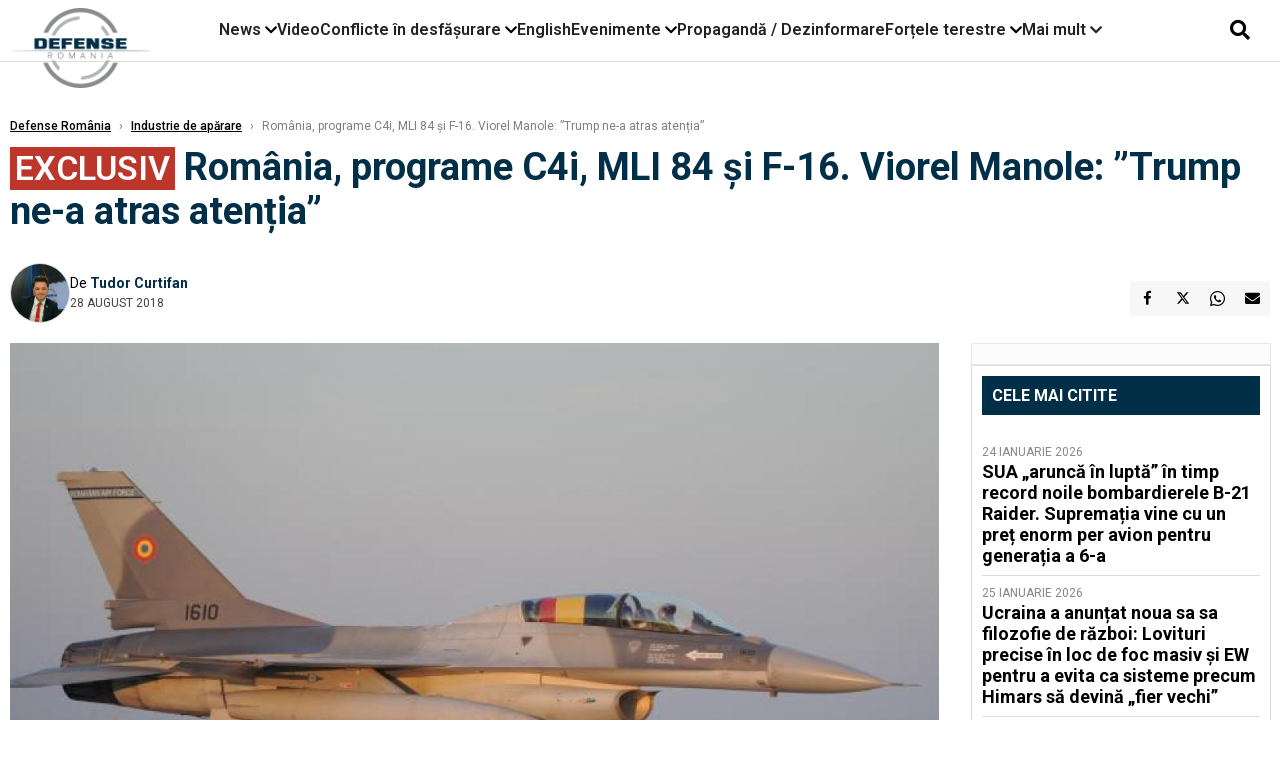

--- FILE ---
content_type: text/html; charset=UTF-8
request_url: https://www.defenseromania.ro/romania-programe-c4i-mli-84-i-f-16-viorel-manole-trump-ne-a-atras-aten-ia_593187.html
body_size: 18448
content:
<!DOCTYPE html>
<html lang="ro">

<head>
    <meta charset="UTF-8">
    <meta name="language" content="Romanian" />
    <title>România, programe C4i, MLI 84 și F-16. Viorel Manole: ”Trump ne-a atras atenția”  | Defense România    </title>
    <meta name="description" content="Viorel Manole, director PATROMIL, trage un semnal de alarmă &amp;icirc;n ceea ce privește modul &amp;icirc;n care Rom&amp;acirc;nia a cheltuit cei 2% din PIB alocați pentru Apărare." />
    <meta name="viewport" content="width=device-width, initial-scale=1.0">

    <link rel="shortcut icon" href="/favicon.png?v=2">
    <link rel="icon" type="image/x-icon" href="/favicon.png?v=2">
    <link rel="shortcut icon" type="image/vnd.microsoft.icon" href="/favicon.png?v=2">

            <link rel="canonical" href="https://www.defenseromania.ro/romania-programe-c4i-mli-84-i-f-16-viorel-manole-trump-ne-a-atras-aten-ia_593187.html" />
                <link rel="amphtml" href="https://www.defenseromania.ro/amp/romania-programe-c4i-mli-84-i-f-16-viorel-manole-trump-ne-a-atras-aten-ia_593187.html">
                    <script type="application/ld+json">
                {"@context":"http:\/\/schema.org","@type":"BreadcrumbList","itemListElement":[{"@type":"ListItem","position":1,"item":{"name":"Defense Rom\u00e2nia","@id":"https:\/\/www.defenseromania.ro"}},{"@type":"ListItem","position":2,"item":{"name":"Industrie de ap\u0103rare","@id":"https:\/\/www.defenseromania.ro\/industrie-de-aparare"}},{"@type":"ListItem","position":3,"item":{"name":"Rom\u00e2nia, programe C4i, MLI 84 \u0219i F-16. Viorel Manole: \u201dTrump ne-a atras aten\u021bia\u201d","@id":"https:\/\/www.defenseromania.ro\/romania-programe-c4i-mli-84-i-f-16-viorel-manole-trump-ne-a-atras-aten-ia_593187.html"}}]}            </script>
                <script type="application/ld+json">
                {"@context":"http:\/\/schema.org","@type":"NewsArticle","mainEntityOfPage":{"@type":"WebPage","@id":"https:\/\/www.defenseromania.ro\/romania-programe-c4i-mli-84-i-f-16-viorel-manole-trump-ne-a-atras-aten-ia_593187.html"},"headline":"Rom\u00e2nia, programe C4i, MLI 84 \u0219i F-16. Viorel Manole: \u201dTrump ne-a atras aten\u021bia\u201d","image":{"@type":"ImageObject","url":"https:\/\/www.defenseromania.ro\/thumbs\/amp\/2018\/08\/28\/romania-programe-c4i-mli-84-i-f-16-viorel-manole-trump-ne-a-atras-aten-ia-197627.webp","width":1200,"height":675},"datePublished":"2018-08-28T09:14:41+03:00","dateModified":"2018-08-28T09:14:41+03:00","publisher":{"@type":"NewsMediaOrganization","id":"https:\/\/www.defenseromania.ro\/#publisher","name":"Defense Rom\u00e2nia","url":"https:\/\/www.defenseromania.ro","logo":{"@type":"ImageObject","url":"https:\/\/media.defenseromania.ro\/assets_v2\/images\/logo_defense.png?v=2"}},"description":"Viorel Manole, director PATROMIL, trage un semnal de alarm\u0103 &icirc;n ceea ce prive\u0219te modul &icirc;n care Rom&acirc;nia a cheltuit cei 2% din PIB aloca\u021bi pentru Ap\u0103rare.","author":{"@type":"Person","@id":"https:\/\/www.defenseromania.ro\/autori\/tudor-curtifan.html","name":"Tudor Curtifan","url":"https:\/\/www.defenseromania.ro\/autori\/tudor-curtifan.html"}}            </script>
            <meta name="expires" content="never" />
    <meta name="revisit-after" content="whenever" />
            <meta name="robots" content="follow, index, max-snippet:-1, max-video-preview:-1, max-image-preview:large" />
        <meta name="theme-color" content="#292c33" />

    <meta name="robots" content="max-image-preview:large">

                <meta property="og:title" content="România, programe C4i, MLI 84 și F-16. Viorel Manole: ”Trump ne-a atras atenția”" />
                    <meta property="og:description" content="Viorel Manole, director PATROMIL, trage un semnal de alarmă &amp;icirc;n ceea ce privește modul &amp;icirc;n care Rom&amp;acirc;nia a cheltuit cei 2% din PIB alocați pentru Apărare." />
                    <meta property="og:image" content="https://www.defenseromania.ro/thumbs/amp/2018/08/28/romania-programe-c4i-mli-84-i-f-16-viorel-manole-trump-ne-a-atras-aten-ia-197627.webp" />
                    <meta property="og:image:width" content="1200" />
                    <meta property="og:image:height" content="675" />
                    <meta property="og:url" content="https://www.defenseromania.ro/romania-programe-c4i-mli-84-i-f-16-viorel-manole-trump-ne-a-atras-aten-ia_593187.html" />
                    <meta property="og:type" content="article" />
        
    
    <link rel="preload" href="https://www.defenseromania.ro/static/css/normalize.css" as="style">
    <link rel="preload" href="https://www.defenseromania.ro/static/css/owl.carousel.min.css" as="style" />
    <link rel="preload" href="https://www.defenseromania.ro/static/css/video-js.css" as="style">
    <link rel="preload" href="https://www.defenseromania.ro/static/css/dcnews-style.css?v=1769389788" as="style">
    <link rel="preconnect" href="https://fonts.googleapis.com">
    <link rel="preconnect" href="https://fonts.gstatic.com" crossorigin>

    <link href="https://fonts.googleapis.com/css2?family=Playfair+Display:ital,wght@0,400..900;1,400..900&family=Roboto:ital,wght@0,100..900;1,100..900&display=swap" rel="stylesheet">

    <link rel="stylesheet" href="https://www.defenseromania.ro/static/css/owl.carousel.min.css" type="text/css" />
    <link rel="stylesheet" href="https://www.defenseromania.ro/static/css/font-awesome-all.min.css?v=3" type="text/css" />

    <link rel="stylesheet" href="https://www.defenseromania.ro/static/css/video-js.css">
    <link rel="stylesheet" href="https://www.defenseromania.ro/static/css/dcnews-style.css?v=1769389788">

    <!-- Google tag (gtag.js)-->
    <script async src="https://www.googletagmanager.com/gtag/js?id=G-PMZ80LKM72"></script>
    <script>
        window.dataLayer = window.dataLayer || [];

        function gtag() {
            dataLayer.push(arguments);
        }

        gtag('consent', 'default', {
            'ad_storage': 'denied',
            'analytics_storage': 'granted',
            'ad_user_data': 'denied',
            'ad_personalization': 'denied'
        });

        gtag('js', new Date());

        gtag('config', 'G-PMZ80LKM72');
    </script>

    <script src="https://fundingchoicesmessages.google.com/i/pub-7670433186403461?ers=1"></script>
    <script src="https://securepubads.g.doubleclick.net/tag/js/gpt.js" crossorigin="anonymous" async></script>

            <script type="text/javascript">
            function toggleMore() {
                $('.overlay_wrapper').toggleClass('active');
                $('.logo_fl ').toggleClass('small');
            }

            function toggleSearch() {
                $('.icon_menu_search').toggleClass('active');
                $('.gcse-wrapper').toggleClass('active');
            }
        </script>

        
        <script>
            var articles = [{"article_title":"SUA \u201earunc\u0103 \u00een lupt\u0103\u201d \u00een timp record noile bombardierele B-21 Raider. Suprema\u021bia vine cu un pre\u021b enorm per avion pentru genera\u021bia a 6-a","article_url":"https:\/\/www.defenseromania.ro\/sua-arunca-in-lupta-in-timp-record-noile-bombardierele-b-21-raider-suprematia-vine-cu-un-pret-enorm-per-avion-pentru-generatia-a-6-a_640433.html"},{"article_title":"Ucraina a anun\u021bat noua sa sa filozofie de r\u0103zboi: Lovituri precise \u00een loc de foc masiv \u0219i EW pentru a evita ca sisteme precum Himars s\u0103 devin\u0103 \u201efier vechi\u201d","article_url":"https:\/\/www.defenseromania.ro\/ucraina-a-anuntat-noua-sa-sa-filozofie-de-razboi-lovituri-precise-in-loc-de-foc-masiv-si-ew-pentru-a-evita-ca-sisteme-precum-himars-sa-devina-fier-vechi_640442.html"},{"article_title":"P\u00e2n\u0103 la corvete \u0219i fregate avem \u0219alupe. \u00cen dotarea Rom\u00e2niei au intrat trei \u0219alupe rapide de interven\u021bie","article_url":"https:\/\/www.defenseromania.ro\/pana-la-corvete-si-fregate-avem-salupe-in-dotarea-romaniei-au-intrat-trei-salupe-rapide-de-interventie_640426.html"},{"article_title":"Toate tunurile pe Kiev. Rusia a lansat un atac de propor\u021bii cu rachete hipersonice Kinjal \u0219i balistice Iskander pentru a for\u021ba Ucraina s\u0103 cedeze Donbasul din \u201epix\u201d","article_url":"https:\/\/www.defenseromania.ro\/toate-tunurile-pe-kiev-rusia-a-lansat-un-atac-de-proportii-cu-rachete-hipersonice-kinjal-si-balistice-iskander-pentru-a-forta-ucraina-sa-cedeze-donbasul-din-pix_640420.html"},{"article_title":"Blindatele Cobra II au \u00eenceput s\u0103 fie livrate Rom\u00e2niei, produc\u021bia \u00een \u021bar\u0103 \u0219i \u201eintrarea\u201d \u00een Europa fiind \u00een linie dreapt\u0103. Cum explic\u0103 turcii cererea de desp\u0103gubire","article_url":"https:\/\/www.defenseromania.ro\/blindatele-cobra-ii-au-inceput-sa-fie-livrate-romaniei-productia-in-tara-si-intrarea-in-europa-fiind-in-linie-dreapta-cum-explica-turcii-cererea-de-despagubire_640382.html"}]        </script>

                    

            <script>
                            </script>
        
    


                        <meta name="publish-date" content="2018-08-28T09:14:41+03:00" />
            <meta property="article:modified_time" content="2018-08-28T09:14:41+03:00" />
            <meta name="cXenseParse:publishtime" content="2018-08-28T06:14:41Z" />
            <meta name="cXenseParse:pageclass" content="article" />
            <meta property="cXenseParse:author" content="9872ed9fc2" />
                <meta name="cXenseParse:url" content="https://www.defenseromania.ro/romania-programe-c4i-mli-84-i-f-16-viorel-manole-trump-ne-a-atras-aten-ia_593187.html" />
    
                            
<!--Gemius video outstream sticky floating-->
<!--<script src="https://publisher.caroda.io/videoPlayer/caroda.min.js?ctok=6a2afe4b095653261466" crossorigin="anonymous" defer></script>-->
<!--End Gemius video outstream sticky floating-->
<!--<script async src="https://securepubads.g.doubleclick.net/tag/js/gpt.js" crossorigin="anonymous"></script>-->

<script >
    var googletag = googletag || {};googletag.cmd = googletag.cmd || [];
    googletag.cmd.push(function() {


        /*Billboard_responsive desktop si mobil, hp under main*/
        googletag.defineSlot("/1473368974/defenseromania_gpt/billboard_responsive", [[970,90], [970,200], [970,250], [728, 90], [728, 200], [750, 100], [750, 200], [750, 250], [750,300], [300, 250], [320, 50], [320, 100], [336, 250], [336, 280]], "div-gpt-defenseromania_gpt-billboard_responsive")
            .defineSizeMapping(
                googletag
                    .sizeMapping()
                    .addSize([990, 0],  [[970,90], [970,200], [970,250]])
                    .addSize([800, 0],  [[728, 90], [728, 200], [750, 100], [750, 200], [750, 250], [750,300]])
                    .addSize([336, 0],  [[300, 250], [320, 50], [320, 100], [336, 250], [336, 280]])
                    .addSize([320, 0],  [[300, 250], [320, 50], [320, 100]])
                    .addSize([0, 0], [])
                    .build()
            )
            .addService(googletag.pubads());

        /*End Billboard_responsive desktop si mobil, hp under main*/

        /*Billboard2_responsive desktop si mobil, hp above video box*/
        googletag.defineSlot("/1473368974/defenseromania_gpt/billboard2_responsive", [[970,90], [970,200], [970,250], [728, 90], [728, 200], [750, 100], [750, 200], [750, 250], [750,300], [300, 250], [300, 600], [320, 50], [320, 100], [336, 250], [336, 280]], "div-gpt-defenseromania_gpt-billboard2_responsive")
            .defineSizeMapping(
                googletag
                    .sizeMapping()
                    .addSize([990, 0],  [[970,90], [970,200], [970,250]])
                    .addSize([800, 0],  [[728, 90], [728, 200], [750, 100], [750, 200], [750, 250], [750,300]])
                    .addSize([336, 0],  [[300, 250], [300, 600], [320, 50], [320, 100], [336, 250], [336, 280]])
                    .addSize([320, 0],  [[300, 250], [300, 600], [320, 50], [320, 100]])
                    .addSize([0, 0], [])
                    .build()
            )
            .addService(googletag.pubads());

        /*End Billboard2_responsive desktop si mobil, hp above video box*/

        /*Billboard3_responsive desktop si mobil, hp under Conflicte in desfasurare*/
        googletag.defineSlot("/1473368974/defenseromania_gpt/billboard3_responsive", [[970,90], [970,200], [970,250], [728, 90], [728, 200], [750, 100], [750, 200], [750, 250], [750,300], [300, 250], [300, 600], [320, 50], [320, 100], [336, 250], [336, 280]], "div-gpt-defenseromania_gpt-billboard3_responsive")
            .defineSizeMapping(
                googletag
                    .sizeMapping()
                    .addSize([990, 0],  [[970,90], [970,200], [970,250]])
                    .addSize([800, 0],  [[728, 90], [728, 200], [750, 100], [750, 200], [750, 250], [750,300]])
                    .addSize([336, 0],  [[300, 250], [300, 600], [320, 50], [320, 100], [336, 250], [336, 280]])
                    .addSize([320, 0],  [[300, 250], [300, 600], [320, 50], [320, 100]])
                    .addSize([0, 0], [])
                    .build()
            )
            .addService(googletag.pubads());

        /*End Billboard3_responsive desktop si mobil, hp under Conflicte in desfasurare*/

        /*box1_horizontal desktop and mobile, article under Main Photo*/
        googletag.defineSlot("/1473368974/defenseromania_gpt/box1_horizontal", [[300,250], [320,50], [320,100], [336,250], [336,280], [728,90], [728,200], [750,250], [750,300], [900, 200], [900, 250]], "div-gpt-defenseromania_gpt-box1_horizontal")
            .defineSizeMapping(
                googletag
                    .sizeMapping()
                    .addSize([990, 0],  [ [728,90], [728,200], [750,250], [750,300], [900,200], [900,250]])
                    .addSize([770, 0],  [ [728,90], [728,200], [750,250], [750,300]])
                    .addSize([336, 0],  [ [300,250], [320,50], [320,100], [336,250], [336,280]])
                    .addSize([320, 0],  [ [300,250], [320,50], [320,100]])
                    .addSize([0, 0], [])
                    .build()
            )
            .addService(googletag.pubads());
        /*End box1_horizontal desktop and mobile, article under Main Photo*/

        /*box2_horizontal desktop and mobile, article under Article text*/
        googletag.defineSlot("/1473368974/defenseromania_gpt/box2_horizontal", [[300,250], [300,600], [320,50], [320,100], [336,250], [336,280], [728,90], [728,200], [750,250], [750,300], [900, 200], [900, 250]], "div-gpt-defenseromania_gpt-box2_horizontal")
            .defineSizeMapping(
                googletag
                    .sizeMapping()
                    .addSize([990, 0],  [ [728,90], [728,200], [750,250], [750,300], [900,200], [900,250]])
                    .addSize([770, 0],  [ [728,90], [728,200], [750,250], [750,300]])
                    .addSize([336, 0],  [ [300,250], [300,600], [320,50], [320,100], [336,250], [336,280]])
                    .addSize([320, 0],  [ [300,250], [300,600], [320,50], [320,100]])
                    .addSize([0, 0], [])
                    .build()
            )
            .addService(googletag.pubads());
        /*End box2_horizontal desktop and mobile, article under Article text*/

        /*box1_right desktop coloana dreapta prima pozitie*/
        googletag.defineSlot("/1473368974/defenseromania_gpt/box1_right", [[300,250], [300,600]], "div-gpt-defenseromania_gpt-box1_right")
            .defineSizeMapping(
                googletag
                    .sizeMapping()
                    .addSize([320, 0],  [[300,250], [300,600]])
                    .addSize([0, 0], [])
                    .build()
            )
            .addService(googletag.pubads());
        /*End box1_right desktop coloana dreapta prima pozitie*/

        /*box2_right video page*/
        googletag.defineSlot("/1473368974/defenseromania_gpt/box2_right_video", [[300,100], [300,200], [300,250]], "div-gpt-defenseromania_gpt-box2_right_video")
            .defineSizeMapping(
                googletag
                    .sizeMapping()
                    .addSize([320, 0],  [[300,100], [300,200], [300,250]])
                    .addSize([0, 0], [])
                    .build()
            )
            .addService(googletag.pubads());
        /*End box2_right video page*/


                                googletag.pubads().setTargeting('defense_category', ["Industrie de aparare"] );
        
        


        googletag.pubads().enableSingleRequest();

        function logGptSlots(label = '[GPT DEBUG]') {
            if (!window.googletag || !googletag.pubads) {
                console.warn(label, 'googletag not ready');
                return;
            }

            googletag.cmd.push(() => {
                const slots = googletag.pubads().getSlots();

                if (!slots || !slots.length) {
                    console.warn(label, 'no slots defined');
                    return;
                }

                console.group(`${label} ${slots.length} slot(s)`);

                slots.forEach((slot, i) => {
                    const divId = slot.getSlotElementId();
                    const path = slot.getAdUnitPath();

                    const sizes = slot.getSizes()
                        .map(s => s.getWidth() + 'x' + s.getHeight());

                    const targeting = slot.getTargetingMap
                        ? slot.getTargetingMap()
                        : {};

                    const response = slot.getResponseInformation
                        ? slot.getResponseInformation()
                        : null;

                    console.group(`Slot #${i + 1}: ${divId}`);
                    console.log('adUnitPath:', path);
                    console.log('sizes:', sizes);
                    console.log('targeting:', targeting);
                    console.log('response:', response);
                    console.groupEnd();
                });

                console.groupEnd();
            });
        }
        logGptSlots('[AFTER INIT]');
        googletag.cmd.push(() => {
            googletag.pubads().addEventListener('slotRenderEnded', (e) => {
                console.log('[GPT RENDER]', {
                    divId: e.slot.getSlotElementId(),
                    adUnitPath: e.slot.getAdUnitPath(),
                    isEmpty: e.isEmpty,
                    size: e.size,
                    creativeId: e.creativeId,
                    lineItemId: e.lineItemId
                });
            });
        });

        googletag.pubads().disableInitialLoad();
        googletag.enableServices();

    });


</script>                                        <meta name="google-site-verification" content="" />

    
    <script>
        var home = 0;
        var new_website = 1;
    </script>

    

    <style>
        @media screen and (max-width: 500px) {
            .burger-wrapper {
                display: inline-block;
                width: 40%;
                vertical-align: middle;
            }

            #nav-icon3 {
                width: 20px;
                height: 15px;
                position: relative;
                margin: 20px;
                margin-left: 15px;
                -webkit-transform: rotate(0deg);
                -moz-transform: rotate(0deg);
                -o-transform: rotate(0deg);
                transform: rotate(0deg);
                -webkit-transition: .5s ease-in-out;
                -moz-transition: .5s ease-in-out;
                -o-transition: .5s ease-in-out;
                transition: .5s ease-in-out;
                cursor: pointer;
            }

            #nav-icon3 span:nth-child(1) {
                top: 0;
            }

            #nav-icon3 span {
                display: block;
                position: absolute;
                height: 2px;
                width: 100%;
                background: #3a2a77;
                opacity: 1;
                left: 0;
                -webkit-transform: rotate(0deg);
                -moz-transform: rotate(0deg);
                -o-transform: rotate(0deg);
                transform: rotate(0deg);
                -webkit-transition: .25s ease-in-out;
                -moz-transition: .25s ease-in-out;
                -o-transition: .25s ease-in-out;
                transition: .25s ease-in-out;
            }

            .logo {
                text-align: center;
                vertical-align: middle;
                margin-bottom: 10px;
                margin-top: 11px;
                padding: 0;
                width: 20%;
                display: inline-block;
            }

            .nxt_menu,
            .nxt_menu_v2 {
                opacity: 0;
                width: 100%;
                position: absolute;
                top: -700px;
                background: #261f3d;
                z-index: 110;
                -webkit-box-shadow: 0 5px 30px 0px #000000;
                -moz-box-shadow: 0 5px 30px 0px #000000;
                box-shadow: 0 5px 30px 0px #000000;
                -webkit-transition: all ease-out .2s;
                -moz-transition: all ease-out .2s;
                -o-transition: all ease-out .2s;
                transition: all ease-out .2s;
            }

            .is_visible {
                opacity: 1;
                top: 0;
            }

            .nxt_menu_v2 h3 {
                display: inline-block;
                color: #fff;
                margin: 0 auto;
                line-height: 52px;
                font-size: 20px;
            }

            .subMenu_header {
                text-align: center;
                margin-bottom: 10px;
                height: 52px;
                padding-bottom: 10px;
                border-bottom: 1px solid #fff;
            }

            .subMenu_header i {
                position: absolute;
                left: 20px;
                top: 25px;
                font-size: 20px;
            }

            .nxt_menu_item .fa-caret-right {
                padding: 20px;
                position: absolute;
                bottom: -11px;
                font-size: 18px;
                color: #fff;
                right: 30px;
            }

            .nxt_menu_content {
                margin: 2%;
                color: #fff;
            }

            .nxt_menu_item {
                font-weight: 600;
                font-size: 13px;
                padding: 10px;
                padding-right: 0;
                position: relative;
                width: 48%;
                font-weight: 600;
                box-sizing: border-box;
                display: inline-block;
                vertical-align: middle;
            }

            .nxt_menu_item a {
                color: #fff;
            }

            .nxt_menu_item.selected a {
                color: #fecb30;
                font-weight: 800
            }

            .icon_menu_close {
                width: 50px;
                object-fit: contain;
                position: absolute;
                left: 12px;
                top: 10px;
                padding: 10px;
                cursor: pointer;
            }
        }
    </style>
    <script>
        var menuStack = [];

        function showSubmenu(id, name, url) {
            if (id != menuStack[menuStack.length - 1] && menuStack.length) {
                // $("#subMenu"+menuStack[menuStack.length-1]).slideUp("fast", function() {
                // 	$("#subMenu"+id).slideDown("fast");
                // });
                hide(document.getElementById("subMenu" + menuStack[menuStack.length - 1]));
                show(document.getElementById("subMenu" + id));
            } else {
                show(document.getElementById("subMenu" + id));
            }
            if (name != "") document.querySelector("#subMenu" + id + " .nxt_menu_v2_title").innerHTML = name;
            if (url != "") document.querySelector("#subMenu" + id + " .first a").innerHTML = name;
            if (url != "") document.querySelector("#subMenu" + id + " .first a").href = url;

            if ((menuStack.length == 0 || menuStack[menuStack.length - 1] != id) && id)
                menuStack.push(id);
        }

        function closeSubmenu(id) {
            hide(document.getElementById("subMenu" + id));
            menuStack.pop();
            if (menuStack.length)
                showSubmenu(menuStack[menuStack.length - 1], "", "");
        }

        function toggleMenu() {
            showSubmenu(0, "", "");
        }

        // Show an element
        var show = function(elem) {
            // elem.style.display = 'block';
            elem.classList.add('is_visible');
        };

        // Hide an element
        var hide = function(elem) {
            // elem.style.display = 'none';
            elem.classList.remove('is_visible');
        };
    </script>

    <script>
        var pool_results_enabled = 1    </script>
</head>

<body class="body-new body-article">

    <!-- Google Tag Manager (noscript) -->     <script>
        var ad = document.createElement('div');
        ad.id = 'AdSense';
        ad.className = 'AdSense';
        ad.style.display = 'block';
        ad.style.position = 'absolute';
        ad.style.top = '-1px';
        ad.style.height = '1px';
        document.body.appendChild(ad);
    </script>
    <div id="fb-root"></div>

    
    <div class="header_all_wrapper desktop_only">
        <div class="header_all" id="header_all">
            <div class="header_wrapper">
                <div id="header">
                    <div class="header_v2_left">
                        <a class="logo_fl" id="logo_fl" href="/" title="" rel="nofollow"></a>
                    </div>
                    <div class="header_v2_center">
                        <nav class="nav" itemscope="" itemtype="http://www.schema.org/SiteNavigationElement">
                            <ul class="nav-list">
                                                                    <li class="nav-list-item" itemprop="name" data-toggle-submenu="100">
                                        <a href="https://www.defenseromania.ro/news" title="News" class="nav-list-item-link " itemprop="url">News</a>
                                                                                    <i class="fa fa-chevron-down"></i>
                                            <ul class="sbmneu" id="submenu_100">
                                                                                                    <li>
                                                        <a href="https://www.defenseromania.ro/news/uniunea-europeana" title="Uniunea Europeană" class="nav-list-item-link " itemprop="url">Uniunea Europeană</a>
                                                    </li>
                                                                                                    <li>
                                                        <a href="https://www.defenseromania.ro/news/securitate-energetica" title="Securitate energetică" class="nav-list-item-link " itemprop="url">Securitate energetică</a>
                                                    </li>
                                                                                                    <li>
                                                        <a href="https://www.defenseromania.ro/news/nato" title="NATO" class="nav-list-item-link " itemprop="url">NATO</a>
                                                    </li>
                                                                                            </ul>
                                                                            </li>
                                                                    <li class="nav-list-item" itemprop="name" >
                                        <a href="/video" title="Video" class="nav-list-item-link " itemprop="url">Video</a>
                                                                            </li>
                                                                    <li class="nav-list-item" itemprop="name" data-toggle-submenu="102">
                                        <a href="https://www.defenseromania.ro/conflicte-militare-in-desfasurare" title="Conflicte în desfășurare" class="nav-list-item-link " itemprop="url">Conflicte în desfășurare</a>
                                                                                    <i class="fa fa-chevron-down"></i>
                                            <ul class="sbmneu" id="submenu_102">
                                                                                                    <li>
                                                        <a href="https://www.defenseromania.ro/conflicte-militare-in-desfasurare/siria" title="Siria" class="nav-list-item-link " itemprop="url">Siria</a>
                                                    </li>
                                                                                                    <li>
                                                        <a href="https://www.defenseromania.ro/conflicte-militare-in-desfasurare/libia" title="Libia" class="nav-list-item-link " itemprop="url">Libia</a>
                                                    </li>
                                                                                                    <li>
                                                        <a href="https://www.defenseromania.ro/conflicte-militare-in-desfasurare/irak" title="Irak" class="nav-list-item-link " itemprop="url">Irak</a>
                                                    </li>
                                                                                                    <li>
                                                        <a href="https://www.defenseromania.ro/conflicte-militare-in-desfasurare/yemen" title="Yemen" class="nav-list-item-link " itemprop="url">Yemen</a>
                                                    </li>
                                                                                                    <li>
                                                        <a href="https://www.defenseromania.ro/conflicte-militare-in-desfasurare/ucraina" title="Ucraina" class="nav-list-item-link " itemprop="url">Ucraina</a>
                                                    </li>
                                                                                                    <li>
                                                        <a href="https://www.defenseromania.ro/conflicte-militare-in-desfasurare/israel" title="Israel" class="nav-list-item-link " itemprop="url">Israel</a>
                                                    </li>
                                                                                            </ul>
                                                                            </li>
                                                                    <li class="nav-list-item" itemprop="name" >
                                        <a href="https://www.defenseromania.ro/english" title="English" class="nav-list-item-link " itemprop="url">English</a>
                                                                            </li>
                                                                    <li class="nav-list-item" itemprop="name" data-toggle-submenu="106">
                                        <a href="https://www.defenseromania.ro/evenimente" title="Evenimente" class="nav-list-item-link " itemprop="url">Evenimente</a>
                                                                                    <i class="fa fa-chevron-down"></i>
                                            <ul class="sbmneu" id="submenu_106">
                                                                                                    <li>
                                                        <a href="https://www.defenseromania.ro/evenimente/industria-de-aparare" title="Industria de apărare" class="nav-list-item-link " itemprop="url">Industria de apărare</a>
                                                    </li>
                                                                                            </ul>
                                                                            </li>
                                                                    <li class="nav-list-item" itemprop="name" >
                                        <a href="https://www.defenseromania.ro/propaganda-dezinformare" title="Propagandă / Dezinformare" class="nav-list-item-link " itemprop="url">Propagandă / Dezinformare</a>
                                                                            </li>
                                                                    <li class="nav-list-item" itemprop="name" data-toggle-submenu="109">
                                        <a href="https://www.defenseromania.ro/forta-terestra" title="Forțele terestre" class="nav-list-item-link " itemprop="url">Forțele terestre</a>
                                                                                    <i class="fa fa-chevron-down"></i>
                                            <ul class="sbmneu" id="submenu_109">
                                                                                                    <li>
                                                        <a href="https://www.defenseromania.ro/forta-terestra/forte-speciale" title="Forțele speciale" class="nav-list-item-link " itemprop="url">Forțele speciale</a>
                                                    </li>
                                                                                            </ul>
                                                                            </li>
                                                                                                <li class="nav-list-item" itemprop="name" data-toggle-submenu="0">
                                    <a href="javascript:void(0);" title="Mai mult" class="nav-list-item-link" itemprop="url">Mai mult <i class="fa fa-chevron-down"></i></a>
                                    <ul class="sbmneu" id="submenu_0">
                                                                                    <li>
                                                <a href="https://www.defenseromania.ro/forta-navala" title="Forțele navale" class="nav-list-item-link " itemprop="url">Forțele navale</a>
                                            </li>
                                                                                    <li>
                                                <a href="https://www.defenseromania.ro/forta-aeriana" title="Forțele aeriene" class="nav-list-item-link " itemprop="url">Forțele aeriene</a>
                                            </li>
                                                                                    <li>
                                                <a href="https://www.defenseromania.ro/cyber" title="Cyber" class="nav-list-item-link " itemprop="url">Cyber</a>
                                            </li>
                                                                                    <li>
                                                <a href="https://www.defenseromania.ro/terorism" title="Terorism" class="nav-list-item-link " itemprop="url">Terorism</a>
                                            </li>
                                                                                    <li>
                                                <a href="https://www.defenseromania.ro/industrie-de-aparare" title="Industria de apărare" class="nav-list-item-link " itemprop="url">Industria de apărare</a>
                                            </li>
                                                                                    <li>
                                                <a href="https://www.defenseromania.ro/strategica" title="Strategica" class="nav-list-item-link " itemprop="url">Strategica</a>
                                            </li>
                                                                                    <li>
                                                <a href="https://www.defenseromania.ro/istorie" title="Istorie" class="nav-list-item-link " itemprop="url">Istorie</a>
                                            </li>
                                                                                    <li>
                                                <a href="https://www.defenseromania.ro/intelligence" title="Intelligence" class="nav-list-item-link " itemprop="url">Intelligence</a>
                                            </li>
                                                                            </ul>
                                </li>
                                                            </ul>
                        </nav>
                    </div>
                    <div class="header_v2_right">
                        <div class="icon_wrapper">
                            <i class="fa fa-search" onclick="toggleSearch();"></i>

                            <div class="gcse-wrapper" id="gcse-wrapper">
                                <form name="" action="/cauta" method="get" id="searchSiteForm">
                                    <input type="text" class="nxt_searchInput" id="nxt_searchInput" name="q" placeholder="Scrie aici pentru a căuta">
                                    <button type="submit" class="nxt_searchSubmit" value="">
                                        <img src="https://media.dcnews.ro/assets/images/icon_search_desktop.png" class="icon_menu_search" width="20" height="18">
                                    </button>
                                </form>
                            </div>
                        </div>
                    </div>
                </div>
            </div>


                    </div>
    </div>

    <header class="mobile_only">
        <div class="headerMobile">
            <div class="logo" style="">
                <a href="/" class="prerender">
                    <img src="https://media.defenseromania.ro/assets_v2/images/logo_defense.png?v=2" width="50" alt="Defense România" />
                </a>
            </div>
            <div class="right">
                <div class="burger-wrapper">
                    <div id="mobileBurgerNav" onClick="toggleNavMenu();">
                        <i class="fa-solid fa-bars"></i>
                        <i class="fa-solid fa-xmark"></i>
                    </div>
                </div>
            </div>
        </div>
        <div id="navigationMobile">
            <div id="navigationMobileSearch">
                <form action="/cauta" method="get">
                    <div class="mobileSearch">
                        <input type="text" name="q" placeholder="Caută articol...">
                        <button type="submit" class="mobileSearchButton">
                            <i class="fa-solid fa-magnifying-glass"></i>
                        </button>
                    </div>
                </form>
            </div>
                                                <div class="mobileMenuHead" id="mobileMenuHead_100">
                        <div class="mobileMenuItem" id="mobileMenuItem_100" onClick="toggleSubmenu(100);">
                            <span>News</span>
                            <i class="fa-solid fa-chevron-down"></i>
                        </div>
                    </div>
                    <div class="mobileSubmenuContainer" id="mobileSubmenu_100">
                        <div class="mobileMenuItem"> <a href="https://www.defenseromania.ro/news">News</a></div>
                                                    <div class="mobileMenuItem"> <a href="https://www.defenseromania.ro/news/uniunea-europeana">Uniunea Europeană</a></div>
                                                    <div class="mobileMenuItem"> <a href="https://www.defenseromania.ro/news/securitate-energetica">Securitate energetică</a></div>
                                                    <div class="mobileMenuItem"> <a href="https://www.defenseromania.ro/news/nato">NATO</a></div>
                                            </div>
                                                                <div class="mobileMenuHead">
                        <div class="mobileMenuItem"> <a href="/video">Video </a></div>
                    </div>
                                                                <div class="mobileMenuHead" id="mobileMenuHead_102">
                        <div class="mobileMenuItem" id="mobileMenuItem_102" onClick="toggleSubmenu(102);">
                            <span>Conflicte în desfășurare</span>
                            <i class="fa-solid fa-chevron-down"></i>
                        </div>
                    </div>
                    <div class="mobileSubmenuContainer" id="mobileSubmenu_102">
                        <div class="mobileMenuItem"> <a href="https://www.defenseromania.ro/conflicte-militare-in-desfasurare">Conflicte în desfășurare</a></div>
                                                    <div class="mobileMenuItem"> <a href="https://www.defenseromania.ro/conflicte-militare-in-desfasurare/siria">Siria</a></div>
                                                    <div class="mobileMenuItem"> <a href="https://www.defenseromania.ro/conflicte-militare-in-desfasurare/libia">Libia</a></div>
                                                    <div class="mobileMenuItem"> <a href="https://www.defenseromania.ro/conflicte-militare-in-desfasurare/irak">Irak</a></div>
                                                    <div class="mobileMenuItem"> <a href="https://www.defenseromania.ro/conflicte-militare-in-desfasurare/yemen">Yemen</a></div>
                                                    <div class="mobileMenuItem"> <a href="https://www.defenseromania.ro/conflicte-militare-in-desfasurare/ucraina">Ucraina</a></div>
                                                    <div class="mobileMenuItem"> <a href="https://www.defenseromania.ro/conflicte-militare-in-desfasurare/israel">Israel</a></div>
                                            </div>
                                                                <div class="mobileMenuHead">
                        <div class="mobileMenuItem"> <a href="https://www.defenseromania.ro/english">English </a></div>
                    </div>
                                                                <div class="mobileMenuHead" id="mobileMenuHead_106">
                        <div class="mobileMenuItem" id="mobileMenuItem_106" onClick="toggleSubmenu(106);">
                            <span>Evenimente</span>
                            <i class="fa-solid fa-chevron-down"></i>
                        </div>
                    </div>
                    <div class="mobileSubmenuContainer" id="mobileSubmenu_106">
                        <div class="mobileMenuItem"> <a href="https://www.defenseromania.ro/evenimente">Evenimente</a></div>
                                                    <div class="mobileMenuItem"> <a href="https://www.defenseromania.ro/evenimente/industria-de-aparare">Industria de apărare</a></div>
                                            </div>
                                                                <div class="mobileMenuHead">
                        <div class="mobileMenuItem"> <a href="https://www.defenseromania.ro/propaganda-dezinformare">Propagandă / Dezinformare </a></div>
                    </div>
                                                                <div class="mobileMenuHead" id="mobileMenuHead_109">
                        <div class="mobileMenuItem" id="mobileMenuItem_109" onClick="toggleSubmenu(109);">
                            <span>Forțele terestre</span>
                            <i class="fa-solid fa-chevron-down"></i>
                        </div>
                    </div>
                    <div class="mobileSubmenuContainer" id="mobileSubmenu_109">
                        <div class="mobileMenuItem"> <a href="https://www.defenseromania.ro/forta-terestra">Forțele terestre</a></div>
                                                    <div class="mobileMenuItem"> <a href="https://www.defenseromania.ro/forta-terestra/forte-speciale">Forțele speciale</a></div>
                                            </div>
                                                                <div class="mobileMenuHead">
                        <div class="mobileMenuItem"> <a href="https://www.defenseromania.ro/forta-navala">Forțele navale </a></div>
                    </div>
                                                                <div class="mobileMenuHead">
                        <div class="mobileMenuItem"> <a href="https://www.defenseromania.ro/forta-aeriana">Forțele aeriene </a></div>
                    </div>
                                                                <div class="mobileMenuHead">
                        <div class="mobileMenuItem"> <a href="https://www.defenseromania.ro/cyber">Cyber </a></div>
                    </div>
                                                                <div class="mobileMenuHead">
                        <div class="mobileMenuItem"> <a href="https://www.defenseromania.ro/terorism">Terorism </a></div>
                    </div>
                                                                <div class="mobileMenuHead">
                        <div class="mobileMenuItem"> <a href="https://www.defenseromania.ro/industrie-de-aparare">Industria de apărare </a></div>
                    </div>
                                                                <div class="mobileMenuHead">
                        <div class="mobileMenuItem"> <a href="https://www.defenseromania.ro/strategica">Strategica </a></div>
                    </div>
                                                                <div class="mobileMenuHead">
                        <div class="mobileMenuItem"> <a href="https://www.defenseromania.ro/istorie">Istorie </a></div>
                    </div>
                                                                <div class="mobileMenuHead">
                        <div class="mobileMenuItem"> <a href="https://www.defenseromania.ro/intelligence">Intelligence </a></div>
                    </div>
                            
            <div id="navigationMobileApps" style="padding: 15px 8px;">
                <span style="font-size: 16px;line-height: 35px;font-family: Helvetica,sans-serif;font-weight: 700; color:#000;">Poți descărca aplicația:</span><br />
                <div id="mobileAppLinks">
                    <a href='https://apps.apple.com/us/app/defenseromania/id1394093754'><img alt='Get it on App Store' class="lazy" src="https://media.dcnews.ro/nxthost/app-store-logo.png" height="40" width="116" /></a>
                    <a href='https://play.google.com/store/apps/details?id=com.nxthub.defenseromania&hl=en_SG&gl=RO'><img alt='Get it on Google Play' class="lazy" src="https://media.dcnews.ro/nxthost/play_store_logo.2.png" height="40" width="116" /></a>
                </div>
            </div>
        </div>
    </header>

    <script>
        function toggleNavMenu() {
            $('html').toggleClass('navActive');
            $('body').toggleClass('navActive');
            $('#mobileBurgerNav').toggleClass('active');
            $('#navigationMobile').toggleClass('active');
        }

        function toggleSubmenu(id) {
            $('.mobileSubmenuContainer').not('#mobileSubmenu_' + id).removeClass('active');
            $('.mobileMenuItem').not('#mobileMenuHead_' + id).removeClass('active');
            $('#mobileSubmenu_' + id).toggleClass('active');
            $('#mobileMenuHead_' + id).toggleClass('active');
        }
    </script>

    <!--Branging U shaped-->
    <div class="desktop-only" style="width: 1200px; margin: 0 auto">
        <div class="" style="position: relative; width:1200px;/*height:250px;*/">

        </div>
    </div>

    <!--End Branging U shaped-->

    <div class="page">
        <div class="Content">
            

    <div class="container_fixed_width">

<div class="content-fixed spliter" style="background-color: transparent">
        <div class="elements" style="width:100%; ">
                
<div>
    <div class="article-info">
                <div id="location">
            <a href="https://www.defenseromania.ro/">Defense România</a>
                            <span>&rsaquo;</span>
                                    <a href="https://www.defenseromania.ro/industrie-de-aparare" title="Industrie de apărare">Industrie de apărare</a>
                                <span>&rsaquo;</span>
                                    România, programe C4i, MLI 84 și F-16. Viorel Manole: ”Trump ne-a atras atenția”                        </div>
        </div>
    <h1 data-label="EXCLUSIV">

                    <span class="wide_text_tag exclusive">EXCLUSIV</span>
        
        România, programe C4i, MLI 84 și F-16. Viorel Manole: ”Trump ne-a atras atenția”
        </h1>

    
    <div class="article-meta">
        <div class="article-meta-container">
                            <div class="article-author-image">
                                            <img src="/pictures/authors/name_52521e1.png" alt="Tudor Curtifan">
                                    </div>
                        <div>
                <div class="article-authors">
                    <div>
                                                    De <a href="https://www.defenseromania.ro/autori/tudor-curtifan.html">Tudor Curtifan</a>                                            </div>
                </div>
                <span class="time"> 28 AUGUST 2018</span>
            </div>
        </div>

                    <div class="social-share" style="margin-top: 10px">
                <a class="facebook" target="_blank" href="https://facebook.com/sharer/sharer.php?u=https://www.defenseromania.ro/romania-programe-c4i-mli-84-i-f-16-viorel-manole-trump-ne-a-atras-aten-ia_593187.html">
                    <i class="fa-brands fa-facebook-f"></i>
                </a>
                <a class="x-twitter" target="_blank" href="https://twitter.com/intent/tweet/?text=România, programe C4i, MLI 84 și F-16. Viorel Manole: ”Trump ne-a atras atenția”&url=https://www.defenseromania.ro/romania-programe-c4i-mli-84-i-f-16-viorel-manole-trump-ne-a-atras-aten-ia_593187.html">
                    <svg xmlns="http://www.w3.org/2000/svg" viewBox="0 0 448 512"><!--!Font Awesome Free v7.1.0 by @fontawesome - https://fontawesome.com License - https://fontawesome.com/license/free Copyright 2026 Fonticons, Inc.--><path d="M357.2 48L427.8 48 273.6 224.2 455 464 313 464 201.7 318.6 74.5 464 3.8 464 168.7 275.5-5.2 48 140.4 48 240.9 180.9 357.2 48zM332.4 421.8l39.1 0-252.4-333.8-42 0 255.3 333.8z"/></svg>                </a>
                <a class="whatsapp" target="_blank" href="https://web.whatsapp.com/send?text=România, programe C4i, MLI 84 și F-16. Viorel Manole: ”Trump ne-a atras atenția”%20https://www.defenseromania.ro/romania-programe-c4i-mli-84-i-f-16-viorel-manole-trump-ne-a-atras-aten-ia_593187.html">
                    <i class="fa-brands fa-whatsapp"></i>
                </a>
                <a class="email" target="_blank"  href="mailto:?subject=Defense România -  România, programe C4i, MLI 84 și F-16. Viorel Manole: ”Trump ne-a atras atenția” &amp;body=Citește articolul aici: https://www.defenseromania.ro/romania-programe-c4i-mli-84-i-f-16-viorel-manole-trump-ne-a-atras-aten-ia_593187.html">
                    <i class="fa-solid fa-envelope"></i>
                </a>
            </div>
            </div>
</div>



        </div>
</div>

    </div> <!-- /.container_fixed_width -->



    <div class="container_fixed_width">

<div class="content-fixed spliter mb40" style="background-color: transparent">
        <div class="elements" style="width:calc(75% - ((24px * 2)/ 3)); ">
                
<div class="poza-articol articleMainImage" data-labeltext="EXCLUSIV">
            
        <img class="img-16x9" loading="eager" fetchpriority="high"
             data-src="https://www.defenseromania.ro/thumbs/amp/2018/08/28/romania-programe-c4i-mli-84-i-f-16-viorel-manole-trump-ne-a-atras-aten-ia-197627.webp"
             data-width="1200" data-speed="1" alt="f_16_romania_17712100"
             sizes="(max-width: 600px) 480px, (max-width: 900px) 800px, 1200px"
             srcset="
                    https://www.defenseromania.ro/thumbs/480x270/2018/08/28/romania-programe-c4i-mli-84-i-f-16-viorel-manole-trump-ne-a-atras-aten-ia-197627.webp 480w,
                    https://www.defenseromania.ro/thumbs/800x450/2018/08/28/romania-programe-c4i-mli-84-i-f-16-viorel-manole-trump-ne-a-atras-aten-ia-197627.webp 800w,
                    https://www.defenseromania.ro/thumbs/1200x675/2018/08/28/romania-programe-c4i-mli-84-i-f-16-viorel-manole-trump-ne-a-atras-aten-ia-197627.webp 1200w">


    


</div>


<div class="text">

    <div class="article-abstract">
        <div class="article_description_new">Viorel Manole, director PATROMIL, trage un semnal de alarmă în ceea ce privește modul în care România a cheltuit cei 2% din PIB alocați pentru Apărare.</div>
    </div>

    <div class="articol_dec">
        <p style="text-align:left;">Într-un interviu în exclusivitate pentru <span style="color: #008000;"><strong>Defense România</strong></span>, Viorel Manole a amintit că înzestrare Armatei include în prezent opt programe majore plus încă câteva programe ”extrem de importante”, dar a căror valoare este de sub 100 de milioane de euro.</p>
<p style="text-align:left;">Directorul PATROMIL a amintit în acest sens că România e printre puținele state din NATO care au alocat <strong>2% pentru Apărare</strong>, dar nu a cheltuit întreaga sumă, nici anul trecut, nici anul acesta când cheltuielile au ajuns la „aproximativ 1,65%” din cei 2% alocați. Totul în condițiile în care există propuneri pentru programe în care „românii ar putea să joace un rol puternic”.</p>
                              <center><div class="ad-container" id="div-gpt-defenseromania_gpt-box1_horizontal"><script>googletag.cmd.push(() => { googletag.display("div-gpt-defenseromania_gpt-box1_horizontal"); });</script></div></center>
                              <p></p>
<p style="text-align:left;">„<em>La ultima reuniune, la Bruxelles, la Summitul NATO, Donald Trump ne-a lăudat, dar în același timp a spus că i-am alocat, dar nu i-am cheltuit. Anul acesta am cheltuit aproximativ 1,65%”</em>, ne-a precizat Viorel Manole. </p>
<p style="text-align:left;">„<em>Am avut bani și nu i-am cheltuit? Din toate aceste programe de înzestrare, am atras atenția că avem două programe și jumătate în care <strong>românii ar putea să joace un rol puternic</strong>”</em>, a continuat directorul PATROMIL.</p>
<p style="text-align:left;">Viorel Manole a amintit de sistemul de comandă-control <strong>C4i,</strong> asupra căruia a atras atenția că este un <em>„interes esețial de securitate”</em> ca softul să fie românesc. „Softul este interes esenția de securitate. Este crimă dacă softul nu va fi național. Iar național nu înseamnă făcut de o firmă filială a unei firme străine. Nu! O firmă românească cu IT-iști iar România să aibă proprietate asupra softului”.</p>
<p style="text-align:left;">Iar celelalte programe la care directorul PATROMIL a făcut referire sunt programul de modernizare al mașinii de luptă a infanteriei <strong>MLI 84</strong>, care era la Mizil și nu în ultimul rând <strong>mentenanța pentru avioanele F-16.</strong></p>
<p style="text-align:left;"><em>„Niciun program din acestea nu a fost demarat în condițiile în care am rămas cu bani necheltuiți”</em>, a concluzionat Viorel Manole.</p>
    </div>

</div>

<script>
    document.addEventListener("DOMContentLoaded", function () {
        const iframes = document.querySelectorAll("iframe[data-auto-height]");

        iframes.forEach(iframe => {
            iframe.addEventListener("load", function () {

                setTimeout(() => {
                    try {
                        const doc = iframe.contentWindow.document;
                        const height = doc.body.scrollHeight || doc.documentElement.scrollHeight;
                        iframe.style.height = height + "px";
                    } catch (e) {
                        console.warn("Iframe cross-domain, nu pot ajusta height-ul.");
                    }
                }, 500);

            });
        });
    });

</script>

<div class="container_fixed_width_900px">
    <div class="articol_dec">
            </div>
</div>
    <div class="article_tag_wrapper">
                    <a href="https://www.defenseromania.ro/tag/aparare_26">
                <div class="article_tag">aparare</div>
            </a>
                        <a href="https://www.defenseromania.ro/tag/buget_458">
                <div class="article_tag">buget</div>
            </a>
                        <a href="https://www.defenseromania.ro/tag/infanterie_1226">
                <div class="article_tag">infanterie</div>
            </a>
                        <a href="https://www.defenseromania.ro/tag/f-16_1545">
                <div class="article_tag">F-16</div>
            </a>
                        <a href="https://www.defenseromania.ro/tag/inzestrare_2214">
                <div class="article_tag">inzestrare</div>
            </a>
                        <a href="https://www.defenseromania.ro/tag/viorel-manole_3086">
                <div class="article_tag">viorel manole</div>
            </a>
                        <a href="https://www.defenseromania.ro/tag/c4i_3417">
                <div class="article_tag">c4i</div>
            </a>
                        <a href="https://www.defenseromania.ro/tag/mli-84_3418">
                <div class="article_tag">mli 84</div>
            </a>
                        <a href="https://www.defenseromania.ro/tag/programe_3420">
                <div class="article_tag">programe</div>
            </a>
                </div>
<div class="mb20">
<div class="articol_info">
    <div class="social-share">
        <a class="facebook" target="_blank" href="https://facebook.com/sharer/sharer.php?u=https://www.defenseromania.ro/romania-programe-c4i-mli-84-i-f-16-viorel-manole-trump-ne-a-atras-aten-ia_593187.html">
            <i class="fa-brands fa-facebook-f"></i>
        </a>
        <a class="x-twitter" target="_blank" href="https://twitter.com/intent/tweet/?text=România, programe C4i, MLI 84 și F-16. Viorel Manole: ”Trump ne-a atras atenția”&url=https://www.defenseromania.ro/romania-programe-c4i-mli-84-i-f-16-viorel-manole-trump-ne-a-atras-aten-ia_593187.html">
            <svg xmlns="http://www.w3.org/2000/svg" viewBox="0 0 448 512"><!--!Font Awesome Free v7.1.0 by @fontawesome - https://fontawesome.com License - https://fontawesome.com/license/free Copyright 2026 Fonticons, Inc.--><path d="M357.2 48L427.8 48 273.6 224.2 455 464 313 464 201.7 318.6 74.5 464 3.8 464 168.7 275.5-5.2 48 140.4 48 240.9 180.9 357.2 48zM332.4 421.8l39.1 0-252.4-333.8-42 0 255.3 333.8z"/></svg>                </a>
        <a class="whatsapp" target="_blank" href="https://web.whatsapp.com/send?text=România, programe C4i, MLI 84 și F-16. Viorel Manole: ”Trump ne-a atras atenția”%20https://www.defenseromania.ro/romania-programe-c4i-mli-84-i-f-16-viorel-manole-trump-ne-a-atras-aten-ia_593187.html">
            <i class="fa-brands fa-whatsapp"></i>
        </a>
        <a class="email" target="_blank"  href="mailto:?subject=Defense România -  România, programe C4i, MLI 84 și F-16. Viorel Manole: ”Trump ne-a atras atenția” &amp;body=Citește articolul aici: https://www.defenseromania.ro/romania-programe-c4i-mli-84-i-f-16-viorel-manole-trump-ne-a-atras-aten-ia_593187.html">
            <i class="fa-solid fa-envelope"></i>
        </a>
    </div>
    <div class="social-follow">
        <span>Urmăriți-ne și pe</span>
        <div class="gnews-follow">
            <img src="https://media.defenseromania.ro/nxt/Google_News_icon.svg" alt="defenseromania.ro google news" style="width: 32px; height: 32px; vertical-align: top; display: inline-block;">
            <a href="https://news.google.com/publications/CAAqLQgKIidDQklTRndnTWFoTUtFV1JsWm1WdWMyVnliMjFoYm1saExuSnZLQUFQAQ?hl=ro&gl=RO&ceid=RO:ro">Google News</a>
        </div>
        <span>și în aplicațiile mobile</span>
        <div class="apps-follow">
            <a href="https://apps.apple.com/us/app/defenseromania/id1394093754" target="_blank">
                <img src="/static/images/Apple-Store-Icon.png" alt="defenseromania.ro appstore">
            </a>
            <a href="https://play.google.com/store/apps/details?id=com.nxthub.defenseromania&hl=ro" target="_blank">
                <img src="/static/images/Google-Play-Icon.png" alt="defenseromania.ro playstore">
            </a>
        </div>
    </div>
</div>
</div>
<div class="article-bottom-meta">
    <div class="article-meta-container">
        <div class="article-author-image">
                            <img src="/pictures/authors/name_52521e1.png" alt="Tudor Curtifan">
                    </div>
        <div>
            <div class="article-authors">
                <div>
                                            <a href="https://www.defenseromania.ro/autori/tudor-curtifan.html">Tudor Curtifan</a>
                                    </div>
            </div>
        </div>
    </div>

    <div class="author-text">
       Tudor Curtifan este jurnalist, analist de politică externă și internă și din 2018, redactor-șef al publicației DefenseRomania, cea mai mare publicație media din România din arealul geostrategic.
A absolvit Facultatea de Istorie din cadrul Universității din București, unde a urmat și un program de masterat. Ulterior a parcurs programul „Securitate și bună guvernare” în cadrul Universității naționale de Apărare „Carol I” (UNAp).
Publică și participă activ ca speaker sau moderator la conferințe internaționale în domeniul securității și politicii externe și interne, precum și la diferite emisiuni TV.
Printre ariile sale de interes se numără contrapropaganda, spațiul ex-sovietic, industria de apărare sau integrarea noilor tehnologii în teatrele de operații.    </div>
</div>
        <center style="padding-bottom:20px"><!-- /1473368974/defenseromania_gpt/box2_horizontal-->
<div id="div-gpt-defenseromania_gpt-box2_horizontal"><script>googletag.cmd.push(() => { googletag.display("div-gpt-defenseromania_gpt-box2_horizontal"); });</script></div>
</center>
    
<div>
    <div class="section-list">
        <div class="section-title">
            <span>Alte știri de interes</span>
        </div>
    </div>

    <div class="elements section-listing section-listing-layout-2" id="nxt_newest_articles" style="width:100%; ">
        <ul>
                            <li>
                    <div>
                        <article class="headline">

<div class="thumb" data-size="landscape">

    <a href="https://www.defenseromania.ro/iordania-se-apropie-tot-mai-aproape-de-nato-restructurarea-armatei-si-noua-doctrina-de-lupta_640463.html">
                    <picture>

                
                
                <img
                        src="https://www.defenseromania.ro/thumbs/landscape/2026/01/25/iordania-se-apropie-tot-mai-aproape-de-nato-restructurarea-armatei-si-noua-doctrina-de-lupta-205067.webp"
                        alt="Iordania se apropie tot mai mult de NATO. Restructurarea Armatei și noua doctrină de luptă"
                    loading="lazy"                    width="600" height="334"                        class="img" />
            </picture>
        


        
        
        
        
    </a>

</div><h3 class="title">
<a href="https://www.defenseromania.ro/iordania-se-apropie-tot-mai-aproape-de-nato-restructurarea-armatei-si-noua-doctrina-de-lupta_640463.html" title="iordania se apropie tot mai aproape de nato restructurarea armatei si noua doctrina de lupta">
    
    
    Iordania se apropie tot mai mult de NATO. Restructurarea Armatei și noua doctrină de luptă</a>
</h3>    <div class="categ_date">
                            <div class="date">25 Ianuarie 2026</div>
                    </div>
</article>                    </div>
                </li>
                
                                            <li>
                    <div>
                        <article class="headline">

<div class="thumb" data-size="landscape">

    <a href="https://www.defenseromania.ro/miliardele-inghetate-din-sua-cum-incearca-rusia-sa-transforme-sanctiunile-intr-o-parghie-geopolitica_640469.html">
                    <picture>

                
                
                <img
                        src="https://www.defenseromania.ro/thumbs/landscape/2026/01/25/miliardele-inghetate-din-sua-cum-incearca-rusia-sa-transforme-sanctiunile-intr-o-parghie-geopolitica-205075.webp"
                        alt="Miliardele înghețate din SUA: Cum încearcă Rusia să transforme sancțiunile într-o pârghie geopolitică "
                    loading="lazy"                    width="600" height="334"                        class="img" />
            </picture>
        


        
        
        
        
    </a>

</div><h3 class="title">
<a href="https://www.defenseromania.ro/miliardele-inghetate-din-sua-cum-incearca-rusia-sa-transforme-sanctiunile-intr-o-parghie-geopolitica_640469.html" title="miliardele inghetate din sua cum incearca rusia sa transforme sanctiunile intr o parghie geopolitica">
    
    
    Miliardele înghețate din SUA: Cum încearcă Rusia să transforme sancțiunile într-o pârghie geopolitică </a>
</h3>    <div class="categ_date">
                            <div class="date">25 Ianuarie 2026</div>
                    </div>
</article>                    </div>
                </li>
                
                                            <li>
                    <div>
                        <article class="headline">

<div class="thumb" data-size="landscape">

    <a href="https://www.defenseromania.ro/ultimatumul-a-fost-retras-armistitiul-dintre-armata-siriana-si-sdf-a-fost-prelungit-ca-urmare-presiunilor-occidentale_640471.html">
                    <picture>

                
                
                <img
                        src="https://www.defenseromania.ro/thumbs/landscape/2026/01/25/ultimatumul-a-fost-retras-armistitiul-dintre-armata-siriana-si-sdf-a-fost-prelungit-ca-urmare-presiunilor-occidentale-205078.webp"
                        alt="Ultimatumul a fost retras: Armistițiul dintre Armata siriană și SDF a fost prelungit ca urmare presiunilor occidentale "
                    loading="lazy"                    width="600" height="334"                        class="img" />
            </picture>
        


        
        
        
        
    </a>

</div><h3 class="title">
<a href="https://www.defenseromania.ro/ultimatumul-a-fost-retras-armistitiul-dintre-armata-siriana-si-sdf-a-fost-prelungit-ca-urmare-presiunilor-occidentale_640471.html" title="ultimatumul a fost retras armistitiul dintre armata siriana si sdf a fost prelungit ca urmare presiunilor occidentale">
    
    
    Ultimatumul a fost retras: Armistițiul dintre Armata siriană și SDF a fost prelungit ca urmare presiunilor occidentale </a>
</h3>    <div class="categ_date">
                            <div class="date">25 Ianuarie 2026</div>
                    </div>
</article>                    </div>
                </li>
                
                                            <li>
                    <div>
                        <article class="headline">

<div class="thumb" data-size="landscape">

    <a href="https://www.defenseromania.ro/cu-lectiile-din-ucraina-si-alte-razboaie-moderne-in-manuale-armata-va-face-in-anglia-cursuri-de-drone-militare-pentru-civili_640460.html">
                    <picture>

                
                
                <img
                        src="https://www.defenseromania.ro/thumbs/landscape/2026/01/25/cu-lectiile-din-ucraina-si-alte-razboaie-moderne-in-manuale-armata-va-face-in-anglia-cursuri-de-drone-militare-pentru-civili-205066.webp"
                        alt="Cu lecțiile din Ucraina și alte războaie moderne, în manuale. Armata va face în Anglia cursuri de drone militare pentru civili"
                    loading="lazy"                    width="600" height="334"                        class="img" />
            </picture>
        


        
        
        
        
    </a>

</div><h3 class="title">
<a href="https://www.defenseromania.ro/cu-lectiile-din-ucraina-si-alte-razboaie-moderne-in-manuale-armata-va-face-in-anglia-cursuri-de-drone-militare-pentru-civili_640460.html" title="cu lectiile din ucraina si alte razboaie moderne in manuale armata va face in anglia cursuri de drone militare pentru civili">
    
    
    Cu lecțiile din Ucraina și alte războaie moderne, în manuale. Armata va face în Anglia cursuri de drone militare pentru civili</a>
</h3>    <div class="categ_date">
                            <div class="date">25 Ianuarie 2026</div>
                    </div>
</article>                    </div>
                </li>
                
                                            <li>
                    <div>
                        <article class="headline">

<div class="thumb" data-size="landscape">

    <a href="https://www.defenseromania.ro/ce-este-noua-racheta-de-croaziera-9m729-a-noilor-sisteme-iskander-m1-in-a-caror-raza-e-si-romania-amenintarea-e-reala-dar-nu-e-nici-noua-nici-nelimitata_640457.html">
                    <picture>

                
                
                <img
                        src="https://www.defenseromania.ro/thumbs/landscape/2026/01/25/ce-este-noua-racheta-de-croaziera-9m729-a-noilor-sisteme-iskander-m1-in-a-caror-raza-e-si-romania-amenintarea-e-reala-dar-nu-e-nici-noua-nici-nelimitata-205055.png"
                        alt="Ce este noua rachetă de croazieră 9M729 a noilor sisteme Iskander-M1 în a căror rază e și România. Amenințarea e reală, dar nu e nici nouă, nici nelimitată"
                    loading="lazy"                    width="600" height="334"                        class="img" />
            </picture>
        


        
        
        
        
    </a>

</div><h3 class="title">
<a href="https://www.defenseromania.ro/ce-este-noua-racheta-de-croaziera-9m729-a-noilor-sisteme-iskander-m1-in-a-caror-raza-e-si-romania-amenintarea-e-reala-dar-nu-e-nici-noua-nici-nelimitata_640457.html" title="ce este noua racheta de croaziera 9m729 a noilor sisteme iskander m1 in a caror raza e si romania amenintarea e reala dar nu e nici noua nici nelimitata">
    
    
    Ce este noua rachetă de croazieră 9M729 a noilor sisteme Iskander-M1 în a căror rază e și România. Amenințarea e reală, dar nu e nici nouă, nici nelimitată</a>
</h3>    <div class="categ_date">
                            <div class="date">25 Ianuarie 2026</div>
                    </div>
</article>                    </div>
                </li>
                
                                            <li>
                    <div>
                        <article class="headline">

<div class="thumb" data-size="landscape">

    <a href="https://www.defenseromania.ro/razboiul-rusiei-in-ucraina-a-depasit-cadrul-unui-conflict-armat-nu-e-strategie-militara-ci-crima-impotriva-umanitatii_640456.html">
                    <picture>

                
                
                <img
                        src="https://www.defenseromania.ro/thumbs/landscape/2026/01/25/razboiul-rusiei-in-ucraina-a-depasit-cadrul-unui-conflict-armat-nu-e-strategie-militara-ci-crima-impotriva-umanitatii-205039.png"
                        alt="Războiul Rusiei în Ucraina a depășit cadrul unui conflict armat: Nu e strategie militară, ci crimă împotriva umanității"
                    loading="lazy"                    width="600" height="334"                        class="img" />
            </picture>
        


        
        
                    <span class="opinie-badge"></span>
        
        
    </a>

</div><h3 class="title">
<a href="https://www.defenseromania.ro/razboiul-rusiei-in-ucraina-a-depasit-cadrul-unui-conflict-armat-nu-e-strategie-militara-ci-crima-impotriva-umanitatii_640456.html" title="razboiul rusiei in ucraina a depasit cadrul unui conflict armat nu e strategie militara ci crima impotriva umanitatii">
    
            <img class="opinion_dot_list_title" src="https://media.dcnews.ro/assets/images/icon_opinion.png">
    
    Războiul Rusiei în Ucraina a depășit cadrul unui conflict armat: Nu e strategie militară, ci crimă împotriva umanității</a>
</h3>    <div class="categ_date">
                            <div class="date">25 Ianuarie 2026</div>
                    </div>
</article>                    </div>
                </li>
                
                                            <li>
                    <div>
                        <article class="headline">

<div class="thumb" data-size="landscape">

    <a href="https://www.defenseromania.ro/trump-s-a-razgandit-si-a-salutat-marii-si-foarte-bravii-soldati-britanici-care-vor-fi-mereu-langa-sua-si-au-murit-in-afganistan_640454.html">
                    <picture>

                
                
                <img
                        src="https://www.defenseromania.ro/thumbs/landscape/2026/01/25/trump-s-a-razgandit-si-a-salutat-marii-si-foarte-bravii-soldati-britanici-care-vor-fi-mereu-langa-sua-si-au-murit-in-afganistan-205031.webp"
                        alt="Trump s-a răzgândit și a salutat „marii și foarte bravii” soldați britanici care vor fi mereu lângă SUA și au murit în Afganistan"
                    loading="lazy"                    width="600" height="334"                        class="img" />
            </picture>
        


        
        
        
        
    </a>

</div><h3 class="title">
<a href="https://www.defenseromania.ro/trump-s-a-razgandit-si-a-salutat-marii-si-foarte-bravii-soldati-britanici-care-vor-fi-mereu-langa-sua-si-au-murit-in-afganistan_640454.html" title="trump s a razgandit si a salutat marii si foarte bravii soldati britanici care vor fi mereu langa sua si au murit in afganistan">
    
    
    Trump s-a răzgândit și a salutat „marii și foarte bravii” soldați britanici care vor fi mereu lângă SUA și au murit în Afganistan</a>
</h3>    <div class="categ_date">
                            <div class="date">25 Ianuarie 2026</div>
                    </div>
</article>                    </div>
                </li>
                
                                            <li>
                    <div>
                        <article class="headline">

<div class="thumb" data-size="landscape">

    <a href="https://www.defenseromania.ro/iranul-spune-ca-are-degetul-pe-tragaci-dupa-experienta-cu-bombardierele-b-2-americane-si-f-35-israeliene-armada-portavioanelor-provoaca-deja-vu-ul-venezuela_640451.html">
                    <picture>

                
                
                <img
                        src="https://www.defenseromania.ro/thumbs/landscape/2026/01/25/iranul-spune-ca-are-degetul-pe-tragaci-dupa-experienta-cu-bombardierele-b-2-americane-si-f-35-israeliene-armada-portavioanelor-provoaca-deja-vu-ul-venezuela-205025.webp"
                        alt="Iranul spune că are degetul pe trăgaci după „experiența” cu bombardierele B-2 americane și F-35 israeliene. Armada portavioanelor provoacă deja vu-ul Venezuela"
                    loading="lazy"                    width="600" height="334"                        class="img" />
            </picture>
        


        
        
        
        
    </a>

</div><h3 class="title">
<a href="https://www.defenseromania.ro/iranul-spune-ca-are-degetul-pe-tragaci-dupa-experienta-cu-bombardierele-b-2-americane-si-f-35-israeliene-armada-portavioanelor-provoaca-deja-vu-ul-venezuela_640451.html" title="iranul spune ca are degetul pe tragaci dupa experienta cu bombardierele b 2 americane si f 35 israeliene armada portavioanelor provoaca deja vu ul venezuela">
    
    
    Iranul spune că are degetul pe trăgaci după „experiența” cu bombardierele B-2 americane și F-35 israeliene. Armada portavioanelor provoacă deja vu-ul Venezuela</a>
</h3>    <div class="categ_date">
                            <div class="date">25 Ianuarie 2026</div>
                    </div>
</article>                    </div>
                </li>
                
                                            <li>
                    <div>
                        <article class="headline">

<div class="thumb" data-size="landscape">

    <a href="https://www.defenseromania.ro/pana-sa-trimitem-f-16-in-groenlanda-la-feldioara-americanii-ar-putea-procesa-minereul-extras-de-acolo-punte-de-dialog-intre-romania-si-sua_640450.html">
                    <picture>

                
                
                <img
                        src="https://www.defenseromania.ro/thumbs/landscape/2026/01/25/pana-sa-trimitem-f-16-in-groenlanda-la-feldioara-americanii-ar-putea-procesa-minereul-extras-de-acolo-punte-de-dialog-intre-romania-si-sua-205013.png"
                        alt="Până să trimitem F-16 în Groenlanda, la Feldioara americanii ar putea procesa minereul extras de acolo: „Punte” de dialog între România și SUA"
                    loading="lazy"                    width="600" height="334"                        class="img" />
            </picture>
        


        
        
        
        
    </a>

</div><h3 class="title">
<a href="https://www.defenseromania.ro/pana-sa-trimitem-f-16-in-groenlanda-la-feldioara-americanii-ar-putea-procesa-minereul-extras-de-acolo-punte-de-dialog-intre-romania-si-sua_640450.html" title="pana sa trimitem f 16 in groenlanda la feldioara americanii ar putea procesa minereul extras de acolo punte de dialog intre romania si sua">
    
    
    Până să trimitem F-16 în Groenlanda, la Feldioara americanii ar putea procesa minereul extras de acolo: „Punte” de dialog între România și SUA</a>
</h3>    <div class="categ_date">
                            <div class="date">25 Ianuarie 2026</div>
                    </div>
</article>                    </div>
                </li>
                
                                            <li>
                    <div>
                        <article class="headline">

<div class="thumb" data-size="landscape">

    <a href="https://www.defenseromania.ro/blindatele-cobra-ii-au-inceput-sa-fie-livrate-romaniei-productia-in-tara-si-intrarea-in-europa-fiind-in-linie-dreapta-cum-explica-turcii-cererea-de-despagubire_640382.html">
                    <picture>

                
                
                <img
                        src="https://www.defenseromania.ro/thumbs/landscape/2026/01/25/blindatele-cobra-ii-au-inceput-sa-fie-livrate-romaniei-productia-in-tara-si-intrarea-in-europa-fiind-in-linie-dreapta-cum-explica-turcii-cererea-de-despagubire-205006.webp"
                        alt="Blindatele Cobra II au început să fie livrate României, producția în țară și „intrarea” în Europa fiind în linie dreaptă. Cum explică turcii cererea de despăgubire"
                    loading="lazy"                    width="600" height="334"                        class="img" />
            </picture>
        


        
        
        
        
    </a>

</div><h3 class="title">
<a href="https://www.defenseromania.ro/blindatele-cobra-ii-au-inceput-sa-fie-livrate-romaniei-productia-in-tara-si-intrarea-in-europa-fiind-in-linie-dreapta-cum-explica-turcii-cererea-de-despagubire_640382.html" title="blindatele cobra ii au inceput sa fie livrate romaniei productia in tara si intrarea in europa fiind in linie dreapta cum explica turcii cererea de despagubire">
    
    
    Blindatele Cobra II au început să fie livrate României, producția în țară și „intrarea” în Europa fiind în linie dreaptă. Cum explică turcii cererea de despăgubire</a>
</h3>    <div class="categ_date">
                            <div class="date">25 Ianuarie 2026</div>
                    </div>
</article>                    </div>
                </li>
                
                                            <li>
                    <div>
                        <article class="headline">

<div class="thumb" data-size="landscape">

    <a href="https://www.defenseromania.ro/sua-risca-un-nou-shutdown-opozitia-vrea-sa-rupa-armistitiul-paraliziei-bugetare-dupa-ce-o-noua-persoana-a-fost-impuscata-mortal-de-ice_640444.html">
                    <picture>

                
                
                <img
                        src="https://www.defenseromania.ro/thumbs/landscape/2026/01/25/sua-risca-un-nou-shutdown-opozitia-vrea-sa-rupa-armistitiul-paraliziei-bugetare-dupa-ce-o-noua-persoana-a-fost-impuscata-mortal-de-ice-204995.webp"
                        alt="SUA riscă un nou shutdown. Opoziția vrea să rupă armistițiul „paraliziei bugetare” după ce o nouă persoană a fost împușcată mortal de ICE"
                    loading="lazy"                    width="600" height="334"                        class="img" />
            </picture>
        


        
        
        
        
    </a>

</div><h3 class="title">
<a href="https://www.defenseromania.ro/sua-risca-un-nou-shutdown-opozitia-vrea-sa-rupa-armistitiul-paraliziei-bugetare-dupa-ce-o-noua-persoana-a-fost-impuscata-mortal-de-ice_640444.html" title="sua risca un nou shutdown opozitia vrea sa rupa armistitiul paraliziei bugetare dupa ce o noua persoana a fost impuscata mortal de ice">
    
    
    SUA riscă un nou shutdown. Opoziția vrea să rupă armistițiul „paraliziei bugetare” după ce o nouă persoană a fost împușcată mortal de ICE</a>
</h3>    <div class="categ_date">
                            <div class="date">25 Ianuarie 2026</div>
                    </div>
</article>                    </div>
                </li>
                
                                            <li>
                    <div>
                        <article class="headline">

<div class="thumb" data-size="landscape">

    <a href="https://www.defenseromania.ro/ucraina-a-anuntat-noua-sa-sa-filozofie-de-razboi-lovituri-precise-in-loc-de-foc-masiv-si-ew-pentru-a-evita-ca-sisteme-precum-himars-sa-devina-fier-vechi_640442.html">
                    <picture>

                
                
                <img
                        src="https://www.defenseromania.ro/thumbs/landscape/2026/01/25/ucraina-a-anuntat-noua-sa-sa-filozofie-de-razboi-lovituri-precise-in-loc-de-foc-masiv-si-ew-pentru-a-evita-ca-sisteme-precum-himars-sa-devina-fier-vechi-204994.png"
                        alt="Ucraina a anunțat noua sa sa filozofie de război: Lovituri precise în loc de foc masiv și EW pentru a evita ca sisteme precum Himars să devină „fier vechi”"
                    loading="lazy"                    width="600" height="334"                        class="img" />
            </picture>
        


        
        
        
        
    </a>

</div><h3 class="title">
<a href="https://www.defenseromania.ro/ucraina-a-anuntat-noua-sa-sa-filozofie-de-razboi-lovituri-precise-in-loc-de-foc-masiv-si-ew-pentru-a-evita-ca-sisteme-precum-himars-sa-devina-fier-vechi_640442.html" title="ucraina a anuntat noua sa sa filozofie de razboi lovituri precise in loc de foc masiv si ew pentru a evita ca sisteme precum himars sa devina fier vechi">
    
    
    Ucraina a anunțat noua sa sa filozofie de război: Lovituri precise în loc de foc masiv și EW pentru a evita ca sisteme precum Himars să devină „fier vechi”</a>
</h3>    <div class="categ_date">
                            <div class="date">25 Ianuarie 2026</div>
                    </div>
</article>                    </div>
                </li>
                
                                            <li>
                    <div>
                        <article class="headline">

<div class="thumb" data-size="landscape">

    <a href="https://www.defenseromania.ro/sua-arunca-in-lupta-in-timp-record-noile-bombardierele-b-21-raider-suprematia-vine-cu-un-pret-enorm-per-avion-pentru-generatia-a-6-a_640433.html">
                    <picture>

                
                
                <img
                        src="https://www.defenseromania.ro/thumbs/landscape/2026/01/24/sua-arunca-in-lupta-in-timp-record-noile-bombardierele-b-21-raider-suprematia-vine-cu-un-pret-enorm-per-avion-pentru-generatia-a-6-a-204970.webp"
                        alt="SUA „aruncă în luptă” în timp record noile bombardierele B-21 Raider. Supremația vine cu un preț enorm per avion pentru generația a 6-a"
                    loading="lazy"                    width="600" height="334"                        class="img" />
            </picture>
        


        
        
        
        
    </a>

</div><h3 class="title">
<a href="https://www.defenseromania.ro/sua-arunca-in-lupta-in-timp-record-noile-bombardierele-b-21-raider-suprematia-vine-cu-un-pret-enorm-per-avion-pentru-generatia-a-6-a_640433.html" title="sua arunca in lupta in timp record noile bombardierele b 21 raider suprematia vine cu un pret enorm per avion pentru generatia a 6 a">
    
    
    SUA „aruncă în luptă” în timp record noile bombardierele B-21 Raider. Supremația vine cu un preț enorm per avion pentru generația a 6-a</a>
</h3>    <div class="categ_date">
                            <div class="date">24 Ianuarie 2026</div>
                    </div>
</article>                    </div>
                </li>
                
                                            <li>
                    <div>
                        <article class="headline">

<div class="thumb" data-size="landscape">

    <a href="https://www.defenseromania.ro/germania-spune-ca-va-raspunde-mult-mai-puternic-atacurilor-cibernetice-inclusiv-in-strainatate_640441.html">
                    <picture>

                
                
                <img
                        src="https://www.defenseromania.ro/thumbs/landscape/2026/01/24/germania-spune-ca-va-raspunde-mult-mai-puternic-atacurilor-cibernetice-inclusiv-in-strainatate-204989.webp"
                        alt="Germania spune că va răspunde mult mai puternic atacurilor cibernetice, „inclusiv în străinătate”"
                    loading="lazy"                    width="600" height="334"                        class="img" />
            </picture>
        


        
        
        
        
    </a>

</div><h3 class="title">
<a href="https://www.defenseromania.ro/germania-spune-ca-va-raspunde-mult-mai-puternic-atacurilor-cibernetice-inclusiv-in-strainatate_640441.html" title="germania spune ca va raspunde mult mai puternic atacurilor cibernetice inclusiv in strainatate">
    
    
    Germania spune că va răspunde mult mai puternic atacurilor cibernetice, „inclusiv în străinătate”</a>
</h3>    <div class="categ_date">
                            <div class="date">24 Ianuarie 2026</div>
                    </div>
</article>                    </div>
                </li>
                
                                            <li>
                    <div>
                        <article class="headline">

<div class="thumb" data-size="landscape">

    <a href="https://www.defenseromania.ro/sua-nu-isi-retrag-afirmatia-despre-europenii-care-au-murit-putin-cam-departe-de-linia-frontului-in-razboiul-americii-din-afganistan_640439.html">
                    <picture>

                
                
                <img
                        src="https://www.defenseromania.ro/thumbs/landscape/2026/01/24/sua-nu-isi-retrag-afirmatia-despre-europenii-care-au-murit-putin-cam-departe-de-linia-frontului-in-razboiul-americii-din-afganistan-204988.webp"
                        alt="SUA nu își retrag afirmația despre europenii care au murit „puțin cam departe de linia frontului” în războiul Americii din Afganistan"
                    loading="lazy"                    width="600" height="334"                        class="img" />
            </picture>
        


        
        
        
        
    </a>

</div><h3 class="title">
<a href="https://www.defenseromania.ro/sua-nu-isi-retrag-afirmatia-despre-europenii-care-au-murit-putin-cam-departe-de-linia-frontului-in-razboiul-americii-din-afganistan_640439.html" title="sua nu isi retrag afirmatia despre europenii care au murit putin cam departe de linia frontului in razboiul americii din afganistan">
    
    
    SUA nu își retrag afirmația despre europenii care au murit „puțin cam departe de linia frontului” în războiul Americii din Afganistan</a>
</h3>    <div class="categ_date">
                            <div class="date">24 Ianuarie 2026</div>
                    </div>
</article>                    </div>
                </li>
                
                                            <li>
                    <div>
                        <article class="headline">

<div class="thumb" data-size="landscape">

    <a href="https://www.defenseromania.ro/uss-cincinnati-a-facut-o-escala-inedita-intr-un-port-dominat-de-china-nava-americana-a-acostat-in-premiera-in-apropierea-a-doua-nave-chineze_640436.html">
                    <picture>

                
                
                <img
                        src="https://www.defenseromania.ro/thumbs/landscape/2026/01/24/uss-cincinnati-a-facut-o-escala-inedita-intr-un-port-dominat-de-china-nava-americana-a-acostat-in-premiera-in-apropierea-a-doua-nave-chineze-204977.webp"
                        alt="USS Cincinnati a făcut o escală inedită într-un port „dominat” de China. Nava americană a acostat în premieră în apropierea a două nave chineze"
                    loading="lazy"                    width="600" height="334"                        class="img" />
            </picture>
        


        
        
        
        
    </a>

</div><h3 class="title">
<a href="https://www.defenseromania.ro/uss-cincinnati-a-facut-o-escala-inedita-intr-un-port-dominat-de-china-nava-americana-a-acostat-in-premiera-in-apropierea-a-doua-nave-chineze_640436.html" title="uss cincinnati a facut o escala inedita intr un port dominat de china nava americana a acostat in premiera in apropierea a doua nave chineze">
    
    
    USS Cincinnati a făcut o escală inedită într-un port „dominat” de China. Nava americană a acostat în premieră în apropierea a două nave chineze</a>
</h3>    <div class="categ_date">
                            <div class="date">24 Ianuarie 2026</div>
                    </div>
</article>                    </div>
                </li>
                
                                            <li>
                    <div>
                        <article class="headline">

<div class="thumb" data-size="landscape">

    <a href="https://www.defenseromania.ro/premiera-istorica-in-partidul-republican-trump-forteaza-un-hei-rup-inaintea-alegerilor-pentru-congres_640430.html">
                    <picture>

                
                
                <img
                        src="https://www.defenseromania.ro/thumbs/landscape/2026/01/24/premiera-istorica-in-partidul-republican-trump-forteaza-un-hei-rup-inaintea-alegerilor-pentru-congres-204962.webp"
                        alt="Premieră istorică în Partidul Republican: Trump forțează un „hei rup” înaintea alegerilor pentru Congres"
                    loading="lazy"                    width="600" height="334"                        class="img" />
            </picture>
        


        
        
        
        
    </a>

</div><h3 class="title">
<a href="https://www.defenseromania.ro/premiera-istorica-in-partidul-republican-trump-forteaza-un-hei-rup-inaintea-alegerilor-pentru-congres_640430.html" title="premiera istorica in partidul republican trump forteaza un hei rup inaintea alegerilor pentru congres">
    
    
    Premieră istorică în Partidul Republican: Trump forțează un „hei rup” înaintea alegerilor pentru Congres</a>
</h3>    <div class="categ_date">
                            <div class="date">24 Ianuarie 2026</div>
                    </div>
</article>                    </div>
                </li>
                
                                            <li>
                    <div>
                        <article class="headline">

<div class="thumb" data-size="landscape">

    <a href="https://www.defenseromania.ro/rusia-recunoaste-ca-nu-e-dispusa-sa-negocieze-fara-retragerea-ucrainei-din-intregul-donbas-nu-va-exista-niciun-acord_640429.html">
                    <picture>

                
                
                <img
                        src="https://www.defenseromania.ro/thumbs/landscape/2026/01/24/rusia-recunoaste-ca-nu-e-dispusa-sa-negocieze-fara-retragerea-ucrainei-din-intregul-donbas-nu-va-exista-niciun-acord-204959.webp"
                        alt="Rusia recunoaște că nu e dispusă să negocieze: Fără retragerea Ucrainei din întregul Donbas nu va exista niciun acord"
                    loading="lazy"                    width="600" height="334"                        class="img" />
            </picture>
        


        
        
        
        
    </a>

</div><h3 class="title">
<a href="https://www.defenseromania.ro/rusia-recunoaste-ca-nu-e-dispusa-sa-negocieze-fara-retragerea-ucrainei-din-intregul-donbas-nu-va-exista-niciun-acord_640429.html" title="rusia recunoaste ca nu e dispusa sa negocieze fara retragerea ucrainei din intregul donbas nu va exista niciun acord">
    
    
    Rusia recunoaște că nu e dispusă să negocieze: Fără retragerea Ucrainei din întregul Donbas nu va exista niciun acord</a>
</h3>    <div class="categ_date">
                            <div class="date">24 Ianuarie 2026</div>
                    </div>
</article>                    </div>
                </li>
                
                                            <li>
                    <div>
                        <article class="headline">

<div class="thumb" data-size="landscape">

    <a href="https://www.defenseromania.ro/pana-la-corvete-si-fregate-avem-salupe-in-dotarea-romaniei-au-intrat-trei-salupe-rapide-de-interventie_640426.html">
                    <picture>

                
                
                <img
                        src="https://www.defenseromania.ro/thumbs/landscape/2026/01/24/pana-la-corvete-si-fregate-avem-salupe-in-dotarea-romaniei-au-intrat-trei-salupe-rapide-de-interventie-204953.webp"
                        alt="Până la corvete și fregate avem șalupe. În dotarea României au intrat trei șalupe rapide de intervenție"
                    loading="lazy"                    width="600" height="334"                        class="img" />
            </picture>
        


        
        
        
        
    </a>

</div><h3 class="title">
<a href="https://www.defenseromania.ro/pana-la-corvete-si-fregate-avem-salupe-in-dotarea-romaniei-au-intrat-trei-salupe-rapide-de-interventie_640426.html" title="pana la corvete si fregate avem salupe in dotarea romaniei au intrat trei salupe rapide de interventie">
    
    
    Până la corvete și fregate avem șalupe. În dotarea României au intrat trei șalupe rapide de intervenție</a>
</h3>    <div class="categ_date">
                            <div class="date">24 Ianuarie 2026</div>
                    </div>
</article>                    </div>
                </li>
                
                                            <li>
                    <div>
                        <article class="headline">

<div class="thumb" data-size="landscape">

    <a href="https://www.defenseromania.ro/strategia-de-aparare-a-sua-europa-ramane-un-partener-dar-nu-mai-e-o-prioritate-americani-nu-vad-rusia-o-problema-existentiala-pentru-europa_640423.html">
                    <picture>

                
                
                <img
                        src="https://www.defenseromania.ro/thumbs/landscape/2026/01/24/strategia-de-aparare-a-sua-europa-ramane-un-partener-dar-nu-mai-e-o-prioritate-americani-nu-vad-rusia-o-problema-existentiala-pentru-europa-204940.webp"
                        alt="Strategia de Apărare a SUA: Europa rămâne un partener, dar nu mai e o prioritate. Americani nu văd Rusia o problemă existențială pentru Europa"
                    loading="lazy"                    width="600" height="334"                        class="img" />
            </picture>
        


        
        
        
        
    </a>

</div><h3 class="title">
<a href="https://www.defenseromania.ro/strategia-de-aparare-a-sua-europa-ramane-un-partener-dar-nu-mai-e-o-prioritate-americani-nu-vad-rusia-o-problema-existentiala-pentru-europa_640423.html" title="strategia de aparare a sua europa ramane un partener dar nu mai e o prioritate americani nu vad rusia o problema existentiala pentru europa">
    
    
    Strategia de Apărare a SUA: Europa rămâne un partener, dar nu mai e o prioritate. Americani nu văd Rusia o problemă existențială pentru Europa</a>
</h3>    <div class="categ_date">
                            <div class="date">24 Ianuarie 2026</div>
                    </div>
</article>                    </div>
                </li>
                
                                            <li>
                    <div>
                        <article class="headline">

<div class="thumb" data-size="landscape">

    <a href="https://www.defenseromania.ro/toate-tunurile-pe-kiev-rusia-a-lansat-un-atac-de-proportii-cu-rachete-hipersonice-kinjal-si-balistice-iskander-pentru-a-forta-ucraina-sa-cedeze-donbasul-din-pix_640420.html">
                    <picture>

                
                
                <img
                        src="https://www.defenseromania.ro/thumbs/landscape/2026/01/24/toate-tunurile-pe-kiev-rusia-a-lansat-un-atac-de-proportii-cu-rachete-hipersonice-kinjal-si-balistice-iskander-pentru-a-forta-ucraina-sa-cedeze-donbasul-din-pix-204934.webp"
                        alt="Toate tunurile pe Kiev. Rusia a lansat un atac de proporții cu rachete hipersonice Kinjal și balistice Iskander pentru a forța Ucraina să cedeze Donbasul din „pix”"
                    loading="lazy"                    width="600" height="334"                        class="img" />
            </picture>
        


        
        
        
        
    </a>

</div><h3 class="title">
<a href="https://www.defenseromania.ro/toate-tunurile-pe-kiev-rusia-a-lansat-un-atac-de-proportii-cu-rachete-hipersonice-kinjal-si-balistice-iskander-pentru-a-forta-ucraina-sa-cedeze-donbasul-din-pix_640420.html" title="toate tunurile pe kiev rusia a lansat un atac de proportii cu rachete hipersonice kinjal si balistice iskander pentru a forta ucraina sa cedeze donbasul din pix">
    
    
    Toate tunurile pe Kiev. Rusia a lansat un atac de proporții cu rachete hipersonice Kinjal și balistice Iskander pentru a forța Ucraina să cedeze Donbasul din „pix”</a>
</h3>    <div class="categ_date">
                            <div class="date">24 Ianuarie 2026</div>
                    </div>
</article>                    </div>
                </li>
                
                                            <li>
                    <div>
                        <article class="headline">

<div class="thumb" data-size="landscape">

    <a href="https://www.defenseromania.ro/cantitatea-devine-o-calitate-cum-vrea-franta-sa-copleseasca-orice-aparare-antiaeriana-cu-noul-roi-de-drone-de-la-mbda_640418.html">
                    <picture>

                
                
                <img
                        src="https://www.defenseromania.ro/thumbs/landscape/2026/01/23/cantitatea-devine-o-calitate-cum-vrea-franta-sa-copleseasca-orice-aparare-antiaeriana-cu-noul-roi-de-drone-de-la-mbda-204928.webp"
                        alt="„Cantitatea devine o calitate”: Cum vrea Franța să copleșească orice apărare antiaeriană cu noul roi de drone de la MBDA"
                    loading="lazy"                    width="600" height="334"                        class="img" />
            </picture>
        


        
        
        
        
    </a>

</div><h3 class="title">
<a href="https://www.defenseromania.ro/cantitatea-devine-o-calitate-cum-vrea-franta-sa-copleseasca-orice-aparare-antiaeriana-cu-noul-roi-de-drone-de-la-mbda_640418.html" title="cantitatea devine o calitate cum vrea franta sa copleseasca orice aparare antiaeriana cu noul roi de drone de la mbda">
    
    
    „Cantitatea devine o calitate”: Cum vrea Franța să copleșească orice apărare antiaeriană cu noul roi de drone de la MBDA</a>
</h3>    <div class="categ_date">
                            <div class="date">23 Ianuarie 2026</div>
                    </div>
</article>                    </div>
                </li>
                
                                            <li>
                    <div>
                        <article class="headline gallery">

<div class="thumb" data-size="landscape">

    <a href="https://www.defenseromania.ro/armata-ucraineana-va-avea-paturi-blindate-echipamentul-ar-fi-fost-util-si-celor-33-de-mii-de-soldati-rusi-loviti-de-drone-in-decembrie_640403.html">
                    <picture>

                
                
                <img
                        src="https://www.defenseromania.ro/thumbs/landscape/2026/01/23/armata-ucraineana-va-avea-paturi-blindate-echipamentul-ar-fi-fost-util-si-celor-33-de-mii-de-soldati-rusi-loviti-de-drone-in-decembrie-204925.webp"
                        alt="Armata ucraineană va avea pături ”blindate”. Echipamentul ar fi fost util și celor 33 de mii de soldați ruși loviți de drone în decembrie"
                    loading="lazy"                    width="600" height="334"                        class="img" />
            </picture>
        


        
                    <span class="gallery_icon"></span>
        
        
        
    </a>

</div><h3 class="title">
<a href="https://www.defenseromania.ro/armata-ucraineana-va-avea-paturi-blindate-echipamentul-ar-fi-fost-util-si-celor-33-de-mii-de-soldati-rusi-loviti-de-drone-in-decembrie_640403.html" title="armata ucraineana va avea paturi blindate echipamentul ar fi fost util si celor 33 de mii de soldati rusi loviti de drone in decembrie">
    
    
    Armata ucraineană va avea pături ”blindate”. Echipamentul ar fi fost util și celor 33 de mii de soldați ruși loviți de drone în decembrie</a>
</h3>    <div class="categ_date">
                            <div class="date">23 Ianuarie 2026</div>
                    </div>
</article>                    </div>
                </li>
                
                                            <li>
                    <div>
                        <article class="headline">

<div class="thumb" data-size="landscape">

    <a href="https://www.defenseromania.ro/uss-abraham-lincoln-inaintea-ultimei-mile-spre-iran-bluff-sau-preludiu-pentru-o-interventie-militara-americana-in-forta-asupra-teheranului_640415.html">
                    <picture>

                
                
                <img
                        src="https://www.defenseromania.ro/thumbs/landscape/2026/01/23/uss-abraham-lincoln-inaintea-ultimei-mile-spre-iran-bluff-sau-preludiu-pentru-o-interventie-militara-americana-in-forta-asupra-teheranului-204914.webp"
                        alt="USS Abraham Lincoln înaintea „ultimei mile” spre Iran. Bluff sau preludiu pentru o intervenţie militară americană în forţă asupra Teheranului?"
                    loading="lazy"                    width="600" height="334"                        class="img" />
            </picture>
        


        
        
        
        
    </a>

</div><h3 class="title">
<a href="https://www.defenseromania.ro/uss-abraham-lincoln-inaintea-ultimei-mile-spre-iran-bluff-sau-preludiu-pentru-o-interventie-militara-americana-in-forta-asupra-teheranului_640415.html" title="uss abraham lincoln inaintea ultimei mile spre iran bluff sau preludiu pentru o interventie militara americana in forta asupra teheranului">
    
    
    USS Abraham Lincoln înaintea „ultimei mile” spre Iran. Bluff sau preludiu pentru o intervenţie militară americană în forţă asupra Teheranului?</a>
</h3>    <div class="categ_date">
                            <div class="date">23 Ianuarie 2026</div>
                    </div>
</article>                    </div>
                </li>
                
                                            <li>
                    <div>
                        <article class="headline">

<div class="thumb" data-size="landscape">

    <a href="https://www.defenseromania.ro/rasturnare-de-situatie-la-moscova-rusia-admite-oficial-ca-nava-amiral-moskva-a-fost-scufundata-de-rachetele-ucrainei_640412.html">
                    <picture>

                
                
                <img
                        src="https://www.defenseromania.ro/thumbs/landscape/2026/01/23/rasturnare-de-situatie-la-moscova-rusia-admite-oficial-ca-nava-amiral-moskva-a-fost-scufundata-de-rachetele-ucrainei-204908.webp"
                        alt="Răsturnare de situație la Moscova: Rusia admite oficial că nava-amiral „Moskva” a fost scufundată de rachetele Ucrainei"
                    loading="lazy"                    width="600" height="334"                        class="img" />
            </picture>
        


        
        
        
        
    </a>

</div><h3 class="title">
<a href="https://www.defenseromania.ro/rasturnare-de-situatie-la-moscova-rusia-admite-oficial-ca-nava-amiral-moskva-a-fost-scufundata-de-rachetele-ucrainei_640412.html" title="rasturnare de situatie la moscova rusia admite oficial ca nava amiral moskva a fost scufundata de rachetele ucrainei">
    
    
    Răsturnare de situație la Moscova: Rusia admite oficial că nava-amiral „Moskva” a fost scufundată de rachetele Ucrainei</a>
</h3>    <div class="categ_date">
                            <div class="date">23 Ianuarie 2026</div>
                    </div>
</article>                    </div>
                </li>
                
                                            <li>
                    <div>
                        <article class="headline">

<div class="thumb" data-size="landscape">

    <a href="https://www.defenseromania.ro/esecul-barierelor-tehnologice-dovada-incontestabila-ca-tehnologia-occidentala-ajunge-in-timp-record-la-industria-rusa-de-armament-pentru-productia-dronelor-geran-5_640409.html">
                    <picture>

                
                
                <img
                        src="https://www.defenseromania.ro/thumbs/landscape/2026/01/23/esecul-barierelor-tehnologice-dovada-incontestabila-ca-tehnologia-occidentala-ajunge-in-timp-record-la-industria-rusa-de-armament-pentru-productia-dronelor-geran-5-204893.webp"
                        alt="Eșecul barierelor tehnologice: Dovadă incontestabilă că tehnologia occidentală ajunge în timp record la industria rusă de armament pentru producţia dronelor Geran-5"
                    loading="lazy"                    width="600" height="334"                        class="img" />
            </picture>
        


        
        
        
        
    </a>

</div><h3 class="title">
<a href="https://www.defenseromania.ro/esecul-barierelor-tehnologice-dovada-incontestabila-ca-tehnologia-occidentala-ajunge-in-timp-record-la-industria-rusa-de-armament-pentru-productia-dronelor-geran-5_640409.html" title="esecul barierelor tehnologice dovada incontestabila ca tehnologia occidentala ajunge in timp record la industria rusa de armament pentru productia dronelor geran 5">
    
    
    Eșecul barierelor tehnologice: Dovadă incontestabilă că tehnologia occidentală ajunge în timp record la industria rusă de armament pentru producţia dronelor Geran-5</a>
</h3>    <div class="categ_date">
                            <div class="date">23 Ianuarie 2026</div>
                    </div>
</article>                    </div>
                </li>
                
                                            <li>
                    <div>
                        <article class="headline">

<div class="thumb" data-size="landscape">

    <a href="https://www.defenseromania.ro/meteor-solutia-aer-aer-aleasa-de-puterile-europei-germania-suplimenteaza-comanda-de-rachete-meteor-ce-pot-fi-integrate-si-pe-f-35-sau-eurofighter_640406.html">
                    <picture>

                
                
                <img
                        src="https://www.defenseromania.ro/thumbs/landscape/2026/01/23/meteor-solutia-aer-aer-aleasa-de-puterile-europei-germania-suplimenteaza-comanda-de-rachete-meteor-ce-pot-fi-integrate-si-pe-f-35-sau-eurofighter-204886.png"
                        alt="Meteor, soluția aer-aer aleasă de puterile Europei. Germania suplimentează comanda de rachete Meteor, ce pot fi integrate și pe F-35 sau Eurofighter"
                    loading="lazy"                    width="600" height="334"                        class="img" />
            </picture>
        


        
        
        
        
    </a>

</div><h3 class="title">
<a href="https://www.defenseromania.ro/meteor-solutia-aer-aer-aleasa-de-puterile-europei-germania-suplimenteaza-comanda-de-rachete-meteor-ce-pot-fi-integrate-si-pe-f-35-sau-eurofighter_640406.html" title="meteor solutia aer aer aleasa de puterile europei germania suplimenteaza comanda de rachete meteor ce pot fi integrate si pe f 35 sau eurofighter">
    
    
    Meteor, soluția aer-aer aleasă de puterile Europei. Germania suplimentează comanda de rachete Meteor, ce pot fi integrate și pe F-35 sau Eurofighter</a>
</h3>    <div class="categ_date">
                            <div class="date">23 Ianuarie 2026</div>
                    </div>
</article>                    </div>
                </li>
                
                                            <li>
                    <div>
                        <article class="headline">

<div class="thumb" data-size="landscape">

    <a href="https://www.defenseromania.ro/avioane-f-16-ale-romaniei-in-groenlanda-presedintele-nicusor-dan-spune-ca-romania-ar-putea-participa-la-misiuni-de-politie-aeriana-in-groenlanda_640408.html">
                    <picture>

                
                
                <img
                        src="https://www.defenseromania.ro/thumbs/landscape/2026/01/23/avioane-f-16-ale-romaniei-in-groenlanda-presedintele-nicusor-dan-spune-ca-romania-ar-putea-participa-la-misiuni-de-politie-aeriana-in-groenlanda-204889.webp"
                        alt="Avioane F-16 ale României, în Groenlanda? Președintele Nicușor Dan spune că România ar putea participa la misiuni de poliție aeriană în Groenlanda"
                    loading="lazy"                    width="600" height="334"                        class="img" />
            </picture>
        


        
        
        
        
    </a>

</div><h3 class="title">
<a href="https://www.defenseromania.ro/avioane-f-16-ale-romaniei-in-groenlanda-presedintele-nicusor-dan-spune-ca-romania-ar-putea-participa-la-misiuni-de-politie-aeriana-in-groenlanda_640408.html" title="avioane f 16 ale romaniei in groenlanda presedintele nicusor dan spune ca romania ar putea participa la misiuni de politie aeriana in groenlanda">
    
    
    Avioane F-16 ale României, în Groenlanda? Președintele Nicușor Dan spune că România ar putea participa la misiuni de poliție aeriană în Groenlanda</a>
</h3>    <div class="categ_date">
                            <div class="date">23 Ianuarie 2026</div>
                    </div>
</article>                    </div>
                </li>
                
                                            <li>
                    <div>
                        <article class="headline">

<div class="thumb" data-size="landscape">

    <a href="https://www.defenseromania.ro/amurgul-sectorului-energetic-rusesc-bate-la-usa-uriasul-cu-picioare-de-lut-se-clatina-in-fata-unui-minim-istoric-al-productiei-de-petrol_640405.html">
                    <picture>

                
                
                <img
                        src="https://www.defenseromania.ro/thumbs/landscape/2026/01/23/amurgul-sectorului-energetic-rusesc-bate-la-usa-uriasul-cu-picioare-de-lut-se-clatina-in-fata-unui-minim-istoric-al-productiei-de-petrol-204875.webp"
                        alt="Amurgul sectorului energetic rusesc bate la ușă: Uriașul cu picioare de lut se clatină în fața unui minim istoric al producţiei de petrol"
                    loading="lazy"                    width="600" height="334"                        class="img" />
            </picture>
        


        
        
        
        
    </a>

</div><h3 class="title">
<a href="https://www.defenseromania.ro/amurgul-sectorului-energetic-rusesc-bate-la-usa-uriasul-cu-picioare-de-lut-se-clatina-in-fata-unui-minim-istoric-al-productiei-de-petrol_640405.html" title="amurgul sectorului energetic rusesc bate la usa uriasul cu picioare de lut se clatina in fata unui minim istoric al productiei de petrol">
    
    
    Amurgul sectorului energetic rusesc bate la ușă: Uriașul cu picioare de lut se clatină în fața unui minim istoric al producţiei de petrol</a>
</h3>    <div class="categ_date">
                            <div class="date">23 Ianuarie 2026</div>
                    </div>
</article>                    </div>
                </li>
                
                                            <li>
                    <div>
                        <article class="headline">

<div class="thumb" data-size="landscape">

    <a href="https://www.defenseromania.ro/rusii-isi-freaca-mainile-in-timp-ce-davos-a-aratat-fragmentarea-dintre-noi-doua-bombardiere-tu-22m3-cu-armament-au-patrulat-marea-baltica_640400.html">
                    <picture>

                
                
                <img
                        src="https://www.defenseromania.ro/thumbs/landscape/2026/01/23/rusii-isi-freaca-mainile-in-timp-ce-davos-a-aratat-fragmentarea-dintre-noi-doua-bombardiere-tu-22m3-cu-armament-au-patrulat-marea-baltica-204866.webp"
                        alt="Rușii își freacă mâinile: În timp ce Davos a arătat fragmentarea dintre noi, două bombardiere Tu-22M3 cu armament au patrulat Marea Baltică"
                    loading="lazy"                    width="600" height="334"                        class="img" />
            </picture>
        


        
        
        
        
    </a>

</div><h3 class="title">
<a href="https://www.defenseromania.ro/rusii-isi-freaca-mainile-in-timp-ce-davos-a-aratat-fragmentarea-dintre-noi-doua-bombardiere-tu-22m3-cu-armament-au-patrulat-marea-baltica_640400.html" title="rusii isi freaca mainile in timp ce davos a aratat fragmentarea dintre noi doua bombardiere tu 22m3 cu armament au patrulat marea baltica">
    
    
    Rușii își freacă mâinile: În timp ce Davos a arătat fragmentarea dintre noi, două bombardiere Tu-22M3 cu armament au patrulat Marea Baltică</a>
</h3>    <div class="categ_date">
                            <div class="date">23 Ianuarie 2026</div>
                    </div>
</article>                    </div>
                </li>
                
                                            <li>
                    <div>
                        <article class="headline">

<div class="thumb" data-size="landscape">

    <a href="https://www.defenseromania.ro/guvernul-din-siria-da-un-ultimatum-patru-zile-pentru-a-alege-intre-integrare-sau-o-noua-confruntare-armata_640397.html">
                    <picture>

                
                
                <img
                        src="https://www.defenseromania.ro/thumbs/landscape/2026/01/23/guvernul-din-siria-da-un-ultimatum-patru-zile-pentru-a-alege-intre-integrare-sau-o-noua-confruntare-armata-204863.png"
                        alt="Guvernul din Siria dă un ultimatum: Patru zile pentru a alege între integrare sau o nouă confruntare armată"
                    loading="lazy"                    width="600" height="334"                        class="img" />
            </picture>
        


        
        
        
        
    </a>

</div><h3 class="title">
<a href="https://www.defenseromania.ro/guvernul-din-siria-da-un-ultimatum-patru-zile-pentru-a-alege-intre-integrare-sau-o-noua-confruntare-armata_640397.html" title="guvernul din siria da un ultimatum patru zile pentru a alege intre integrare sau o noua confruntare armata">
    
    
    Guvernul din Siria dă un ultimatum: Patru zile pentru a alege între integrare sau o nouă confruntare armată</a>
</h3>    <div class="categ_date">
                            <div class="date">23 Ianuarie 2026</div>
                    </div>
</article>                    </div>
                </li>
                
                                            <li>
                    <div>
                        <article class="headline">

<div class="thumb" data-size="landscape">

    <a href="https://www.defenseromania.ro/norvegia-suplimenteaza-stocul-de-rachete-nasams-pentru-ucraina_640385.html">
                    <picture>

                
                
                <img
                        src="https://www.defenseromania.ro/thumbs/landscape/2026/01/23/norvegia-suplimenteaza-stocul-de-rachete-nasams-pentru-ucraina-204859.webp"
                        alt="Norvegia suplimentează stocul de rachete NASAMS pentru Ucraina"
                    loading="lazy"                    width="600" height="334"                        class="img" />
            </picture>
        


        
        
        
        
    </a>

</div><h3 class="title">
<a href="https://www.defenseromania.ro/norvegia-suplimenteaza-stocul-de-rachete-nasams-pentru-ucraina_640385.html" title="norvegia suplimenteaza stocul de rachete nasams pentru ucraina">
    
    
    Norvegia suplimentează stocul de rachete NASAMS pentru Ucraina</a>
</h3>    <div class="categ_date">
                            <div class="date">23 Ianuarie 2026</div>
                    </div>
</article>                    </div>
                </li>
                
                                    </ul>
    </div>

</div>        </div>
        <div class="elements" style="width:calc(25% - ((24px * 2)/ 3)); ">
                <div class="sticky"><div class="section ContentRight desktop_only sticky lazy"  style="background-repeat: no-repeat; background-size: cover; background-position: center top"><div class="wrap">        <div class="ad-container">
<div style="background: #f9f9f98a;border: 1px solid #dcdcdc96; width: 300px; margin-bottom: 10px; text-align: center;">
<center style="padding-bottom:20px"><!-- /1473368974/defenseromania_gpt/box1_right -->
<div id="div-gpt-defenseromania_gpt-box1_right"><script>googletag.cmd.push(() => { googletag.display("div-gpt-defenseromania_gpt-box1_right"); });</script></div>
</center>
</div>
</div>
    <div class="box_recent_news box_cele_mai_citite_stiri">
    <div class="section-list">
        <div class="section-title">
            <span>Cele mai citite</span>
        </div>
    </div>
        <div class="recent_news" style="border-top: none;">
              <a href="https://www.defenseromania.ro/sua-arunca-in-lupta-in-timp-record-noile-bombardierele-b-21-raider-suprematia-vine-cu-un-pret-enorm-per-avion-pentru-generatia-a-6-a_640433.html">
                <div class="recent_news_date">24 IANUARIE 2026</div>
                <span>SUA „aruncă în luptă” în timp record noile bombardierele B-21 Raider. Supremația vine cu un preț enorm per avion pentru generația a 6-a</span>
            </a>
            </div><div class="recent_news" >
              <a href="https://www.defenseromania.ro/ucraina-a-anuntat-noua-sa-sa-filozofie-de-razboi-lovituri-precise-in-loc-de-foc-masiv-si-ew-pentru-a-evita-ca-sisteme-precum-himars-sa-devina-fier-vechi_640442.html">
                <div class="recent_news_date">25 IANUARIE 2026</div>
                <span>Ucraina a anunțat noua sa sa filozofie de război: Lovituri precise în loc de foc masiv și EW pentru a evita ca sisteme precum Himars să devină „fier vechi”</span>
            </a>
            </div><div class="recent_news" >
              <a href="https://www.defenseromania.ro/pana-la-corvete-si-fregate-avem-salupe-in-dotarea-romaniei-au-intrat-trei-salupe-rapide-de-interventie_640426.html">
                <div class="recent_news_date">24 IANUARIE 2026</div>
                <span>Până la corvete și fregate avem șalupe. În dotarea României au intrat trei șalupe rapide de intervenție</span>
            </a>
            </div><div class="recent_news" >
              <a href="https://www.defenseromania.ro/toate-tunurile-pe-kiev-rusia-a-lansat-un-atac-de-proportii-cu-rachete-hipersonice-kinjal-si-balistice-iskander-pentru-a-forta-ucraina-sa-cedeze-donbasul-din-pix_640420.html">
                <div class="recent_news_date">24 IANUARIE 2026</div>
                <span>Toate tunurile pe Kiev. Rusia a lansat un atac de proporții cu rachete hipersonice Kinjal și balistice Iskander pentru a forța Ucraina să cedeze Donbasul din „pix”</span>
            </a>
            </div><div class="recent_news" >
              <a href="https://www.defenseromania.ro/blindatele-cobra-ii-au-inceput-sa-fie-livrate-romaniei-productia-in-tara-si-intrarea-in-europa-fiind-in-linie-dreapta-cum-explica-turcii-cererea-de-despagubire_640382.html">
                <div class="recent_news_date">25 IANUARIE 2026</div>
                <span>Blindatele Cobra II au început să fie livrate României, producția în țară și „intrarea” în Europa fiind în linie dreaptă. Cum explică turcii cererea de despăgubire</span>
            </a>
            </div>
</div>
</div></div>
</div>        </div>
</div>

    </div> <!-- /.container_fixed_width -->




</div> <!-- .Content -->


    <!--Wrapper Gemius Resale-->
            <!-- (c) 2000-2025 Gemius SA version 2.0: /defenseromania.ro_article, Prebid Wrappers -->
        <script>
            window.addEventListener("DOMContentLoaded", () => {
                const s = document.createElement("script");
                s.src = "https://rogde.adocean.pl/_123456789/ad.js?id=VnhAq1N2hxtf_qcwHoQvbCw4wCEOMSOqyCS6UmFzXzn.V7/nc=1/gdpr=0/gdpr_consent=/redir=";
                s.async = true;
                document.head.appendChild(s);
            });
        </script>

    
<footer>
    <div class="footerBottom">
        <div class="clear20"></div>
        <div class="footerMenu3">
            <ul>
                <li><a href="/politica-de-confidentialitate">Politica de confidențialitate</a></li>
                <li><a href="/politica-cookies">Politica Cookies</a></li>
                <li><a href="javascript:googlefc.callbackQueue.push(googlefc.showRevocationMessage)">Gestionați preferințele</a></li>            </ul>
        </div>
        <div class="clear20"></div>
        <div align="center">
            <div style="display:inline-block;">Copyright 2025. Toate drepturile rezervate.</div>
        </div>
        <div class="footerAdss"></div>
        <div class="clear"></div>
    </div>
</footer>

</div> <!-- .page -->



<script src="https://www.defenseromania.ro/static/js/jquery/jquery-3.6.4.min.js" type="text/javascript"></script>

<script src="https://www.defenseromania.ro/static/js/main.js?v=1769389788" type="text/javascript"></script>
<script src="https://www.defenseromania.ro/static/js/common.js?v=1769389788" type="text/javascript"></script>




<div id="overlay" onClick="Close('box_email')"></div>
<div id="box_email"><a href="javascript:Close('box_email')" class="close">x close</a>
    <div id="box_email_body"></div>
</div>



</body>

</html>

--- FILE ---
content_type: application/javascript; charset=utf-8
request_url: https://fundingchoicesmessages.google.com/f/AGSKWxVovDEkDJJnUU_AjqVHxDE30QpIs-6MG3uVehAW3xIh9wQMt0IfZZ2YKP2p3K5HViW2yzMhu3WrH90EVRsSHEzJ695CCke8AtaVClZT4HLbEN_qD3LSGWqR9wTBwVNf1wu7YnPDdrzxr2zIVZwlMlCKOubCuoVg2jPC9EZAJ4zFC20e94BW-4yTEquC/_/sponsors/amg.php?/rcolads2./eas-fif.htm/ad-tag-/ads203.
body_size: -1289
content:
window['d5376f36-a248-4a2b-bb72-021f0f5887d4'] = true;